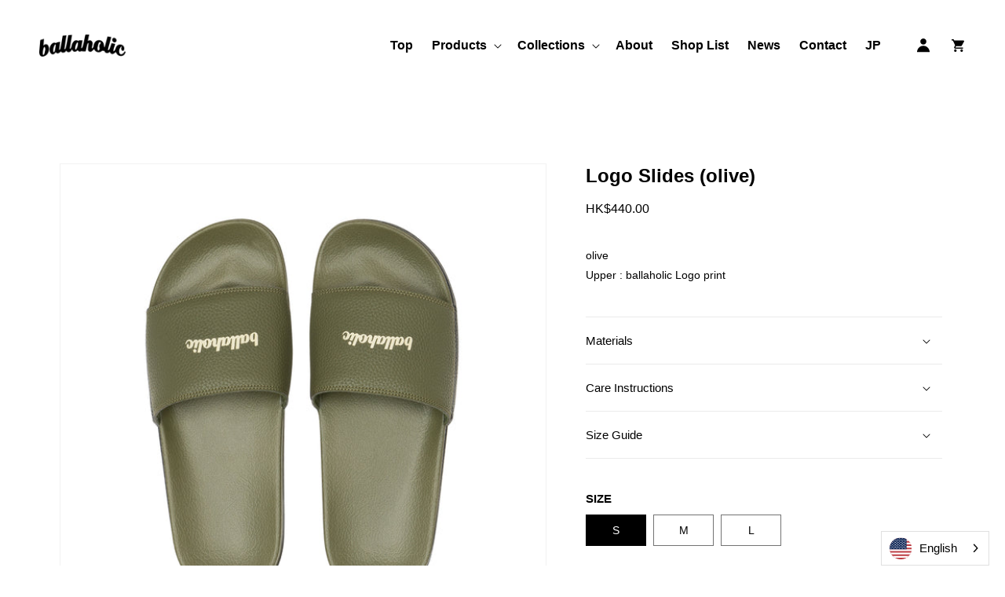

--- FILE ---
content_type: text/html; charset=utf-8
request_url: https://blhlc.com/products/3818
body_size: 34440
content:
<!doctype html>
<html class="no-js" lang="en">
  <head>
    <script type="application/vnd.locksmith+json" data-locksmith>{"version":"v254","locked":false,"initialized":true,"scope":"product","access_granted":true,"access_denied":false,"requires_customer":false,"manual_lock":false,"remote_lock":false,"has_timeout":false,"remote_rendered":null,"hide_resource":false,"hide_links_to_resource":false,"transparent":true,"locks":{"all":[],"opened":[]},"keys":[],"keys_signature":"c77af47458ad5bf0fc99ff086915d60618a0e5754a5170c2e65ab81b9601e601","state":{"template":"product","theme":136178794745,"product":"3818","collection":null,"page":null,"blog":null,"article":null,"app":null},"now":1768967802,"path":"\/products\/3818","locale_root_url":"\/","canonical_url":"https:\/\/blhlc.com\/products\/3818","customer_id":null,"customer_id_signature":"c77af47458ad5bf0fc99ff086915d60618a0e5754a5170c2e65ab81b9601e601","cart":null}</script><script data-locksmith>!function(){undefined;!function(){var s=window.Locksmith={},e=document.querySelector('script[type="application/vnd.locksmith+json"]'),n=e&&e.innerHTML;if(s.state={},s.util={},s.loading=!1,n)try{s.state=JSON.parse(n)}catch(d){}if(document.addEventListener&&document.querySelector){var o,a,i,t=[76,79,67,75,83,77,73,84,72,49,49],c=function(){a=t.slice(0)},l="style",r=function(e){e&&27!==e.keyCode&&"click"!==e.type||(document.removeEventListener("keydown",r),document.removeEventListener("click",r),o&&document.body.removeChild(o),o=null)};c(),document.addEventListener("keyup",function(e){if(e.keyCode===a[0]){if(clearTimeout(i),a.shift(),0<a.length)return void(i=setTimeout(c,1e3));c(),r(),(o=document.createElement("div"))[l].width="50%",o[l].maxWidth="1000px",o[l].height="85%",o[l].border="1px rgba(0, 0, 0, 0.2) solid",o[l].background="rgba(255, 255, 255, 0.99)",o[l].borderRadius="4px",o[l].position="fixed",o[l].top="50%",o[l].left="50%",o[l].transform="translateY(-50%) translateX(-50%)",o[l].boxShadow="0 2px 5px rgba(0, 0, 0, 0.3), 0 0 100vh 100vw rgba(0, 0, 0, 0.5)",o[l].zIndex="2147483645";var t=document.createElement("textarea");t.value=JSON.stringify(JSON.parse(n),null,2),t[l].border="none",t[l].display="block",t[l].boxSizing="border-box",t[l].width="100%",t[l].height="100%",t[l].background="transparent",t[l].padding="22px",t[l].fontFamily="monospace",t[l].fontSize="14px",t[l].color="#333",t[l].resize="none",t[l].outline="none",t.readOnly=!0,o.appendChild(t),document.body.appendChild(o),t.addEventListener("click",function(e){e.stopImmediatePropagation()}),t.select(),document.addEventListener("keydown",r),document.addEventListener("click",r)}})}s.isEmbedded=-1!==window.location.search.indexOf("_ab=0&_fd=0&_sc=1"),s.path=s.state.path||window.location.pathname,s.basePath=s.state.locale_root_url.concat("/apps/locksmith").replace(/^\/\//,"/"),s.reloading=!1,s.util.console=window.console||{log:function(){},error:function(){}},s.util.makeUrl=function(e,t){var n,o=s.basePath+e,a=[],i=s.cache();for(n in i)a.push(n+"="+encodeURIComponent(i[n]));for(n in t)a.push(n+"="+encodeURIComponent(t[n]));return s.state.customer_id&&(a.push("customer_id="+encodeURIComponent(s.state.customer_id)),a.push("customer_id_signature="+encodeURIComponent(s.state.customer_id_signature))),o+=(-1===o.indexOf("?")?"?":"&")+a.join("&")},s._initializeCallbacks=[],s.on=function(e,t){if("initialize"!==e)throw'Locksmith.on() currently only supports the "initialize" event';s._initializeCallbacks.push(t)},s.initializeSession=function(e){if(!s.isEmbedded){var t=!1,n=!0,o=!0;(e=e||{}).silent&&(o=n=!(t=!0)),s.ping({silent:t,spinner:n,reload:o,callback:function(){s._initializeCallbacks.forEach(function(e){e()})}})}},s.cache=function(e){var t={};try{var n=function a(e){return(document.cookie.match("(^|; )"+e+"=([^;]*)")||0)[2]};t=JSON.parse(decodeURIComponent(n("locksmith-params")||"{}"))}catch(d){}if(e){for(var o in e)t[o]=e[o];document.cookie="locksmith-params=; expires=Thu, 01 Jan 1970 00:00:00 GMT; path=/",document.cookie="locksmith-params="+encodeURIComponent(JSON.stringify(t))+"; path=/"}return t},s.cache.cart=s.state.cart,s.cache.cartLastSaved=null,s.params=s.cache(),s.util.reload=function(){s.reloading=!0;try{window.location.href=window.location.href.replace(/#.*/,"")}catch(d){s.util.console.error("Preferred reload method failed",d),window.location.reload()}},s.cache.saveCart=function(e){if(!s.cache.cart||s.cache.cart===s.cache.cartLastSaved)return e?e():null;var t=s.cache.cartLastSaved;s.cache.cartLastSaved=s.cache.cart,fetch("/cart/update.js",{method:"POST",headers:{"Content-Type":"application/json",Accept:"application/json"},body:JSON.stringify({attributes:{locksmith:s.cache.cart}})}).then(function(e){if(!e.ok)throw new Error("Cart update failed: "+e.status);return e.json()}).then(function(){e&&e()})["catch"](function(e){if(s.cache.cartLastSaved=t,!s.reloading)throw e})},s.util.spinnerHTML='<style>body{background:#FFF}@keyframes spin{from{transform:rotate(0deg)}to{transform:rotate(360deg)}}#loading{display:flex;width:100%;height:50vh;color:#777;align-items:center;justify-content:center}#loading .spinner{display:block;animation:spin 600ms linear infinite;position:relative;width:50px;height:50px}#loading .spinner-ring{stroke:currentColor;stroke-dasharray:100%;stroke-width:2px;stroke-linecap:round;fill:none}</style><div id="loading"><div class="spinner"><svg width="100%" height="100%"><svg preserveAspectRatio="xMinYMin"><circle class="spinner-ring" cx="50%" cy="50%" r="45%"></circle></svg></svg></div></div>',s.util.clobberBody=function(e){document.body.innerHTML=e},s.util.clobberDocument=function(e){e.responseText&&(e=e.responseText),document.documentElement&&document.removeChild(document.documentElement);var t=document.open("text/html","replace");t.writeln(e),t.close(),setTimeout(function(){var e=t.querySelector("[autofocus]");e&&e.focus()},100)},s.util.serializeForm=function(e){if(e&&"FORM"===e.nodeName){var t,n,o={};for(t=e.elements.length-1;0<=t;t-=1)if(""!==e.elements[t].name)switch(e.elements[t].nodeName){case"INPUT":switch(e.elements[t].type){default:case"text":case"hidden":case"password":case"button":case"reset":case"submit":o[e.elements[t].name]=e.elements[t].value;break;case"checkbox":case"radio":e.elements[t].checked&&(o[e.elements[t].name]=e.elements[t].value);break;case"file":}break;case"TEXTAREA":o[e.elements[t].name]=e.elements[t].value;break;case"SELECT":switch(e.elements[t].type){case"select-one":o[e.elements[t].name]=e.elements[t].value;break;case"select-multiple":for(n=e.elements[t].options.length-1;0<=n;n-=1)e.elements[t].options[n].selected&&(o[e.elements[t].name]=e.elements[t].options[n].value)}break;case"BUTTON":switch(e.elements[t].type){case"reset":case"submit":case"button":o[e.elements[t].name]=e.elements[t].value}}return o}},s.util.on=function(e,i,s,t){t=t||document;var c="locksmith-"+e+i,n=function(e){var t=e.target,n=e.target.parentElement,o=t&&t.className&&(t.className.baseVal||t.className)||"",a=n&&n.className&&(n.className.baseVal||n.className)||"";("string"==typeof o&&-1!==o.split(/\s+/).indexOf(i)||"string"==typeof a&&-1!==a.split(/\s+/).indexOf(i))&&!e[c]&&(e[c]=!0,s(e))};t.attachEvent?t.attachEvent(e,n):t.addEventListener(e,n,!1)},s.util.enableActions=function(e){s.util.on("click","locksmith-action",function(e){e.preventDefault();var t=e.target;t.dataset.confirmWith&&!confirm(t.dataset.confirmWith)||(t.disabled=!0,t.innerText=t.dataset.disableWith,s.post("/action",t.dataset.locksmithParams,{spinner:!1,type:"text",success:function(e){(e=JSON.parse(e.responseText)).message&&alert(e.message),s.util.reload()}}))},e)},s.util.inject=function(e,t){var n=["data","locksmith","append"];if(-1!==t.indexOf(n.join("-"))){var o=document.createElement("div");o.innerHTML=t,e.appendChild(o)}else e.innerHTML=t;var a,i,s=e.querySelectorAll("script");for(i=0;i<s.length;++i){a=s[i];var c=document.createElement("script");if(a.type&&(c.type=a.type),a.src)c.src=a.src;else{var l=document.createTextNode(a.innerHTML);c.appendChild(l)}e.appendChild(c)}var r=e.querySelector("[autofocus]");r&&r.focus()},s.post=function(e,t,n){!1!==(n=n||{}).spinner&&s.util.clobberBody(s.util.spinnerHTML);var o={};n.container===document?(o.layout=1,n.success=function(e){s.util.clobberDocument(e)}):n.container&&(o.layout=0,n.success=function(e){var t=document.getElementById(n.container);s.util.inject(t,e),t.id===t.firstChild.id&&t.parentElement.replaceChild(t.firstChild,t)}),n.form_type&&(t.form_type=n.form_type),n.include_layout_classes!==undefined&&(t.include_layout_classes=n.include_layout_classes),n.lock_id!==undefined&&(t.lock_id=n.lock_id),s.loading=!0;var a=s.util.makeUrl(e,o),i="json"===n.type||"text"===n.type;fetch(a,{method:"POST",headers:{"Content-Type":"application/json",Accept:i?"application/json":"text/html"},body:JSON.stringify(t)}).then(function(e){if(!e.ok)throw new Error("Request failed: "+e.status);return e.text()}).then(function(e){var t=n.success||s.util.clobberDocument;t(i?{responseText:e}:e)})["catch"](function(e){if(!s.reloading)if("dashboard.weglot.com"!==window.location.host){if(!n.silent)throw alert("Something went wrong! Please refresh and try again."),e;console.error(e)}else console.error(e)})["finally"](function(){s.loading=!1})},s.postResource=function(e,t){e.path=s.path,e.search=window.location.search,e.state=s.state,e.passcode&&(e.passcode=e.passcode.trim()),e.email&&(e.email=e.email.trim()),e.state.cart=s.cache.cart,e.locksmith_json=s.jsonTag,e.locksmith_json_signature=s.jsonTagSignature,s.post("/resource",e,t)},s.ping=function(e){if(!s.isEmbedded){e=e||{};var t=function(){e.reload?s.util.reload():"function"==typeof e.callback&&e.callback()};s.post("/ping",{path:s.path,search:window.location.search,state:s.state},{spinner:!!e.spinner,silent:"undefined"==typeof e.silent||e.silent,type:"text",success:function(e){e&&e.responseText?((e=JSON.parse(e.responseText)).messages&&0<e.messages.length&&s.showMessages(e.messages),e.cart&&s.cache.cart!==e.cart?(s.cache.cart=e.cart,s.cache.saveCart(function(){t(),e.cart&&e.cart.match(/^.+:/)&&s.util.reload()})):t()):console.error("[Locksmith] Invalid result in ping callback:",e)}})}},s.timeoutMonitor=function(){var e=s.cache.cart;s.ping({callback:function(){e!==s.cache.cart||setTimeout(function(){s.timeoutMonitor()},6e4)}})},s.showMessages=function(e){var t=document.createElement("div");t.style.position="fixed",t.style.left=0,t.style.right=0,t.style.bottom="-50px",t.style.opacity=0,t.style.background="#191919",t.style.color="#ddd",t.style.transition="bottom 0.2s, opacity 0.2s",t.style.zIndex=999999,t.innerHTML="        <style>          .locksmith-ab .locksmith-b { display: none; }          .locksmith-ab.toggled .locksmith-b { display: flex; }          .locksmith-ab.toggled .locksmith-a { display: none; }          .locksmith-flex { display: flex; flex-wrap: wrap; justify-content: space-between; align-items: center; padding: 10px 20px; }          .locksmith-message + .locksmith-message { border-top: 1px #555 solid; }          .locksmith-message a { color: inherit; font-weight: bold; }          .locksmith-message a:hover { color: inherit; opacity: 0.8; }          a.locksmith-ab-toggle { font-weight: inherit; text-decoration: underline; }          .locksmith-text { flex-grow: 1; }          .locksmith-cta { flex-grow: 0; text-align: right; }          .locksmith-cta button { transform: scale(0.8); transform-origin: left; }          .locksmith-cta > * { display: block; }          .locksmith-cta > * + * { margin-top: 10px; }          .locksmith-message a.locksmith-close { flex-grow: 0; text-decoration: none; margin-left: 15px; font-size: 30px; font-family: monospace; display: block; padding: 2px 10px; }                    @media screen and (max-width: 600px) {            .locksmith-wide-only { display: none !important; }            .locksmith-flex { padding: 0 15px; }            .locksmith-flex > * { margin-top: 5px; margin-bottom: 5px; }            .locksmith-cta { text-align: left; }          }                    @media screen and (min-width: 601px) {            .locksmith-narrow-only { display: none !important; }          }        </style>      "+e.map(function(e){return'<div class="locksmith-message">'+e+"</div>"}).join(""),document.body.appendChild(t),document.body.style.position="relative",document.body.parentElement.style.paddingBottom=t.offsetHeight+"px",setTimeout(function(){t.style.bottom=0,t.style.opacity=1},50),s.util.on("click","locksmith-ab-toggle",function(e){e.preventDefault();for(var t=e.target.parentElement;-1===t.className.split(" ").indexOf("locksmith-ab");)t=t.parentElement;-1!==t.className.split(" ").indexOf("toggled")?t.className=t.className.replace("toggled",""):t.className=t.className+" toggled"}),s.util.enableActions(t)}}()}();</script>
      <script data-locksmith>Locksmith.cache.cart=null</script>

  <script data-locksmith>Locksmith.jsonTag="{\"version\":\"v254\",\"locked\":false,\"initialized\":true,\"scope\":\"product\",\"access_granted\":true,\"access_denied\":false,\"requires_customer\":false,\"manual_lock\":false,\"remote_lock\":false,\"has_timeout\":false,\"remote_rendered\":null,\"hide_resource\":false,\"hide_links_to_resource\":false,\"transparent\":true,\"locks\":{\"all\":[],\"opened\":[]},\"keys\":[],\"keys_signature\":\"c77af47458ad5bf0fc99ff086915d60618a0e5754a5170c2e65ab81b9601e601\",\"state\":{\"template\":\"product\",\"theme\":136178794745,\"product\":\"3818\",\"collection\":null,\"page\":null,\"blog\":null,\"article\":null,\"app\":null},\"now\":1768967802,\"path\":\"\\\/products\\\/3818\",\"locale_root_url\":\"\\\/\",\"canonical_url\":\"https:\\\/\\\/blhlc.com\\\/products\\\/3818\",\"customer_id\":null,\"customer_id_signature\":\"c77af47458ad5bf0fc99ff086915d60618a0e5754a5170c2e65ab81b9601e601\",\"cart\":null}";Locksmith.jsonTagSignature="b1f3d72e3cfbfd41b3cbc5316bf3e9afcd225079a13c6d171016e74e99bd9dd9"</script>
    <meta charset="utf-8">
    <meta http-equiv="X-UA-Compatible" content="IE=edge">
    <meta name="viewport" content="width=device-width,initial-scale=1">
    <meta name="theme-color" content="">
    <link rel="canonical" href="https://blhlc.com/products/3818">
    <link rel="preconnect" href="https://cdn.shopify.com" crossorigin><link rel="icon" type="image/png" href="//blhlc.com/cdn/shop/files/favicon_ballaholic.jpg?crop=center&height=32&v=1667088946&width=32"><title>
      Logo Slides (olive)
 &ndash; ballaholic</title>

    
<meta name="description" content="olive Upper : ballaholic Logo print">


    

<meta property="og:site_name" content="ballaholic">
<meta property="og:url" content="https://blhlc.com/products/3818"><meta property="og:title" content="Logo Slides (olive)">
<meta property="og:type" content="product">
<meta property="og:description" content="olive Upper : ballaholic Logo print">
<meta property="og:image" content="http://blhlc.com/cdn/shop/files/3_8f055665-917e-4d6a-b17b-621a72cd9c39.jpg?v=1686802177">
<meta property="og:image:secure_url" content="https://blhlc.com/cdn/shop/files/3_8f055665-917e-4d6a-b17b-621a72cd9c39.jpg?v=1686802177">
<meta property="og:image:width" content="2000">
  <meta property="og:image:height" content="2000"><meta property="og:price:amount" content="440.00">
<meta property="og:price:currency" content="HKD">
<meta name="twitter:card" content="summary_large_image"><meta name="twitter:title" content="Logo Slides (olive)">
<meta name="twitter:description" content="olive Upper : ballaholic Logo print">


    <script src="//blhlc.com/cdn/shop/t/1/assets/global.js?v=24850326154503943211663058485" defer="defer"></script>
    <script>window.performance && window.performance.mark && window.performance.mark('shopify.content_for_header.start');</script><meta id="shopify-digital-wallet" name="shopify-digital-wallet" content="/66911404281/digital_wallets/dialog">
<link rel="alternate" type="application/json+oembed" href="https://blhlc.com/products/3818.oembed">
<script async="async" src="/checkouts/internal/preloads.js?locale=en-HK"></script>
<script id="shopify-features" type="application/json">{"accessToken":"195df7916693b8bf3adced96ebb74a53","betas":["rich-media-storefront-analytics"],"domain":"blhlc.com","predictiveSearch":true,"shopId":66911404281,"locale":"en"}</script>
<script>var Shopify = Shopify || {};
Shopify.shop = "ballaholic-online-shop.myshopify.com";
Shopify.locale = "en";
Shopify.currency = {"active":"HKD","rate":"1.0"};
Shopify.country = "HK";
Shopify.theme = {"name":"ballaholic_ec","id":136178794745,"schema_name":"Dawn","schema_version":"6.0.2","theme_store_id":887,"role":"main"};
Shopify.theme.handle = "null";
Shopify.theme.style = {"id":null,"handle":null};
Shopify.cdnHost = "blhlc.com/cdn";
Shopify.routes = Shopify.routes || {};
Shopify.routes.root = "/";</script>
<script type="module">!function(o){(o.Shopify=o.Shopify||{}).modules=!0}(window);</script>
<script>!function(o){function n(){var o=[];function n(){o.push(Array.prototype.slice.apply(arguments))}return n.q=o,n}var t=o.Shopify=o.Shopify||{};t.loadFeatures=n(),t.autoloadFeatures=n()}(window);</script>
<script id="shop-js-analytics" type="application/json">{"pageType":"product"}</script>
<script defer="defer" async type="module" src="//blhlc.com/cdn/shopifycloud/shop-js/modules/v2/client.init-shop-cart-sync_BdyHc3Nr.en.esm.js"></script>
<script defer="defer" async type="module" src="//blhlc.com/cdn/shopifycloud/shop-js/modules/v2/chunk.common_Daul8nwZ.esm.js"></script>
<script type="module">
  await import("//blhlc.com/cdn/shopifycloud/shop-js/modules/v2/client.init-shop-cart-sync_BdyHc3Nr.en.esm.js");
await import("//blhlc.com/cdn/shopifycloud/shop-js/modules/v2/chunk.common_Daul8nwZ.esm.js");

  window.Shopify.SignInWithShop?.initShopCartSync?.({"fedCMEnabled":true,"windoidEnabled":true});

</script>
<script>(function() {
  var isLoaded = false;
  function asyncLoad() {
    if (isLoaded) return;
    isLoaded = true;
    var urls = ["https:\/\/wiser.expertvillagemedia.com\/assets\/js\/wiser_script.js?shop=ballaholic-online-shop.myshopify.com","https:\/\/cdn.weglot.com\/weglot_script_tag.js?shop=ballaholic-online-shop.myshopify.com","\/\/cdn.shopify.com\/proxy\/daf40e4da7fef98ea25aff618fb0fda502191b2655458c53036bb1b66747ffce\/api.kimonix.com\/kimonix_analytics.js?shop=ballaholic-online-shop.myshopify.com\u0026sp-cache-control=cHVibGljLCBtYXgtYWdlPTkwMA","\/\/cdn.shopify.com\/proxy\/564a60eb382905fef971bcfb60c6da645d4ed8b9da8831ffc3a578a5241b8fc8\/api.kimonix.com\/kimonix_void_script.js?shop=ballaholic-online-shop.myshopify.com\u0026sp-cache-control=cHVibGljLCBtYXgtYWdlPTkwMA"];
    for (var i = 0; i < urls.length; i++) {
      var s = document.createElement('script');
      s.type = 'text/javascript';
      s.async = true;
      s.src = urls[i];
      var x = document.getElementsByTagName('script')[0];
      x.parentNode.insertBefore(s, x);
    }
  };
  if(window.attachEvent) {
    window.attachEvent('onload', asyncLoad);
  } else {
    window.addEventListener('load', asyncLoad, false);
  }
})();</script>
<script id="__st">var __st={"a":66911404281,"offset":28800,"reqid":"8fc79873-23f9-42c4-aeaf-93ebd32e9f05-1768967802","pageurl":"blhlc.com\/products\/3818","u":"e4745f603d8f","p":"product","rtyp":"product","rid":7935659835641};</script>
<script>window.ShopifyPaypalV4VisibilityTracking = true;</script>
<script id="captcha-bootstrap">!function(){'use strict';const t='contact',e='account',n='new_comment',o=[[t,t],['blogs',n],['comments',n],[t,'customer']],c=[[e,'customer_login'],[e,'guest_login'],[e,'recover_customer_password'],[e,'create_customer']],r=t=>t.map((([t,e])=>`form[action*='/${t}']:not([data-nocaptcha='true']) input[name='form_type'][value='${e}']`)).join(','),a=t=>()=>t?[...document.querySelectorAll(t)].map((t=>t.form)):[];function s(){const t=[...o],e=r(t);return a(e)}const i='password',u='form_key',d=['recaptcha-v3-token','g-recaptcha-response','h-captcha-response',i],f=()=>{try{return window.sessionStorage}catch{return}},m='__shopify_v',_=t=>t.elements[u];function p(t,e,n=!1){try{const o=window.sessionStorage,c=JSON.parse(o.getItem(e)),{data:r}=function(t){const{data:e,action:n}=t;return t[m]||n?{data:e,action:n}:{data:t,action:n}}(c);for(const[e,n]of Object.entries(r))t.elements[e]&&(t.elements[e].value=n);n&&o.removeItem(e)}catch(o){console.error('form repopulation failed',{error:o})}}const l='form_type',E='cptcha';function T(t){t.dataset[E]=!0}const w=window,h=w.document,L='Shopify',v='ce_forms',y='captcha';let A=!1;((t,e)=>{const n=(g='f06e6c50-85a8-45c8-87d0-21a2b65856fe',I='https://cdn.shopify.com/shopifycloud/storefront-forms-hcaptcha/ce_storefront_forms_captcha_hcaptcha.v1.5.2.iife.js',D={infoText:'Protected by hCaptcha',privacyText:'Privacy',termsText:'Terms'},(t,e,n)=>{const o=w[L][v],c=o.bindForm;if(c)return c(t,g,e,D).then(n);var r;o.q.push([[t,g,e,D],n]),r=I,A||(h.body.append(Object.assign(h.createElement('script'),{id:'captcha-provider',async:!0,src:r})),A=!0)});var g,I,D;w[L]=w[L]||{},w[L][v]=w[L][v]||{},w[L][v].q=[],w[L][y]=w[L][y]||{},w[L][y].protect=function(t,e){n(t,void 0,e),T(t)},Object.freeze(w[L][y]),function(t,e,n,w,h,L){const[v,y,A,g]=function(t,e,n){const i=e?o:[],u=t?c:[],d=[...i,...u],f=r(d),m=r(i),_=r(d.filter((([t,e])=>n.includes(e))));return[a(f),a(m),a(_),s()]}(w,h,L),I=t=>{const e=t.target;return e instanceof HTMLFormElement?e:e&&e.form},D=t=>v().includes(t);t.addEventListener('submit',(t=>{const e=I(t);if(!e)return;const n=D(e)&&!e.dataset.hcaptchaBound&&!e.dataset.recaptchaBound,o=_(e),c=g().includes(e)&&(!o||!o.value);(n||c)&&t.preventDefault(),c&&!n&&(function(t){try{if(!f())return;!function(t){const e=f();if(!e)return;const n=_(t);if(!n)return;const o=n.value;o&&e.removeItem(o)}(t);const e=Array.from(Array(32),(()=>Math.random().toString(36)[2])).join('');!function(t,e){_(t)||t.append(Object.assign(document.createElement('input'),{type:'hidden',name:u})),t.elements[u].value=e}(t,e),function(t,e){const n=f();if(!n)return;const o=[...t.querySelectorAll(`input[type='${i}']`)].map((({name:t})=>t)),c=[...d,...o],r={};for(const[a,s]of new FormData(t).entries())c.includes(a)||(r[a]=s);n.setItem(e,JSON.stringify({[m]:1,action:t.action,data:r}))}(t,e)}catch(e){console.error('failed to persist form',e)}}(e),e.submit())}));const S=(t,e)=>{t&&!t.dataset[E]&&(n(t,e.some((e=>e===t))),T(t))};for(const o of['focusin','change'])t.addEventListener(o,(t=>{const e=I(t);D(e)&&S(e,y())}));const B=e.get('form_key'),M=e.get(l),P=B&&M;t.addEventListener('DOMContentLoaded',(()=>{const t=y();if(P)for(const e of t)e.elements[l].value===M&&p(e,B);[...new Set([...A(),...v().filter((t=>'true'===t.dataset.shopifyCaptcha))])].forEach((e=>S(e,t)))}))}(h,new URLSearchParams(w.location.search),n,t,e,['guest_login'])})(!0,!0)}();</script>
<script integrity="sha256-4kQ18oKyAcykRKYeNunJcIwy7WH5gtpwJnB7kiuLZ1E=" data-source-attribution="shopify.loadfeatures" defer="defer" src="//blhlc.com/cdn/shopifycloud/storefront/assets/storefront/load_feature-a0a9edcb.js" crossorigin="anonymous"></script>
<script data-source-attribution="shopify.dynamic_checkout.dynamic.init">var Shopify=Shopify||{};Shopify.PaymentButton=Shopify.PaymentButton||{isStorefrontPortableWallets:!0,init:function(){window.Shopify.PaymentButton.init=function(){};var t=document.createElement("script");t.src="https://blhlc.com/cdn/shopifycloud/portable-wallets/latest/portable-wallets.en.js",t.type="module",document.head.appendChild(t)}};
</script>
<script data-source-attribution="shopify.dynamic_checkout.buyer_consent">
  function portableWalletsHideBuyerConsent(e){var t=document.getElementById("shopify-buyer-consent"),n=document.getElementById("shopify-subscription-policy-button");t&&n&&(t.classList.add("hidden"),t.setAttribute("aria-hidden","true"),n.removeEventListener("click",e))}function portableWalletsShowBuyerConsent(e){var t=document.getElementById("shopify-buyer-consent"),n=document.getElementById("shopify-subscription-policy-button");t&&n&&(t.classList.remove("hidden"),t.removeAttribute("aria-hidden"),n.addEventListener("click",e))}window.Shopify?.PaymentButton&&(window.Shopify.PaymentButton.hideBuyerConsent=portableWalletsHideBuyerConsent,window.Shopify.PaymentButton.showBuyerConsent=portableWalletsShowBuyerConsent);
</script>
<script>
  function portableWalletsCleanup(e){e&&e.src&&console.error("Failed to load portable wallets script "+e.src);var t=document.querySelectorAll("shopify-accelerated-checkout .shopify-payment-button__skeleton, shopify-accelerated-checkout-cart .wallet-cart-button__skeleton"),e=document.getElementById("shopify-buyer-consent");for(let e=0;e<t.length;e++)t[e].remove();e&&e.remove()}function portableWalletsNotLoadedAsModule(e){e instanceof ErrorEvent&&"string"==typeof e.message&&e.message.includes("import.meta")&&"string"==typeof e.filename&&e.filename.includes("portable-wallets")&&(window.removeEventListener("error",portableWalletsNotLoadedAsModule),window.Shopify.PaymentButton.failedToLoad=e,"loading"===document.readyState?document.addEventListener("DOMContentLoaded",window.Shopify.PaymentButton.init):window.Shopify.PaymentButton.init())}window.addEventListener("error",portableWalletsNotLoadedAsModule);
</script>

<script type="module" src="https://blhlc.com/cdn/shopifycloud/portable-wallets/latest/portable-wallets.en.js" onError="portableWalletsCleanup(this)" crossorigin="anonymous"></script>
<script nomodule>
  document.addEventListener("DOMContentLoaded", portableWalletsCleanup);
</script>

<link id="shopify-accelerated-checkout-styles" rel="stylesheet" media="screen" href="https://blhlc.com/cdn/shopifycloud/portable-wallets/latest/accelerated-checkout-backwards-compat.css" crossorigin="anonymous">
<style id="shopify-accelerated-checkout-cart">
        #shopify-buyer-consent {
  margin-top: 1em;
  display: inline-block;
  width: 100%;
}

#shopify-buyer-consent.hidden {
  display: none;
}

#shopify-subscription-policy-button {
  background: none;
  border: none;
  padding: 0;
  text-decoration: underline;
  font-size: inherit;
  cursor: pointer;
}

#shopify-subscription-policy-button::before {
  box-shadow: none;
}

      </style>
<script id="sections-script" data-sections="header,footer" defer="defer" src="//blhlc.com/cdn/shop/t/1/compiled_assets/scripts.js?v=3438"></script>
<script>window.performance && window.performance.mark && window.performance.mark('shopify.content_for_header.end');</script>


    <style data-shopify>
      
      
      
      
      

      :root {
        --font-body-family: Helvetica, Arial, sans-serif;
        --font-body-style: normal;
        --font-body-weight: 400;
        --font-body-weight-bold: 700;

        --font-heading-family: Helvetica, Arial, sans-serif;
        --font-heading-style: normal;
        --font-heading-weight: 700;

        --font-body-scale: 1.0;
        --font-heading-scale: 1.0;

        --color-base-text: 0, 0, 0;
        --color-shadow: 0, 0, 0;
        --color-base-background-1: 255, 255, 255;
        --color-base-background-2: 243, 243, 243;
        --color-base-solid-button-labels: 255, 255, 255;
        --color-base-outline-button-labels: 0, 0, 0;
        --color-base-accent-1: 0, 0, 0;
        --color-base-accent-2: 51, 79, 180;
        --payment-terms-background-color: #ffffff;

        --gradient-base-background-1: #ffffff;
        --gradient-base-background-2: #f3f3f3;
        --gradient-base-accent-1: #000000;
        --gradient-base-accent-2: #334fb4;

        --media-padding: px;
        --media-border-opacity: 0.05;
        --media-border-width: 1px;
        --media-radius: 0px;
        --media-shadow-opacity: 0.0;
        --media-shadow-horizontal-offset: 0px;
        --media-shadow-vertical-offset: 4px;
        --media-shadow-blur-radius: 5px;
        --media-shadow-visible: 0;

        --page-width: 122rem;
        /*--page-width: 110rem;*/
        --page-width-margin: 0rem;

        --card-image-padding: 0.0rem;
        --card-corner-radius: 0.0rem;
        --card-text-alignment: left;
        --card-border-width: 0.0rem;
        --card-border-opacity: 0.1;
        --card-shadow-opacity: 0.0;
        --card-shadow-visible: 0;
        --card-shadow-horizontal-offset: 0.0rem;
        --card-shadow-vertical-offset: 0.4rem;
        --card-shadow-blur-radius: 0.5rem;

        --badge-corner-radius: 4.0rem;

        --popup-border-width: 1px;
        --popup-border-opacity: 0.1;
        --popup-corner-radius: 0px;
        --popup-shadow-opacity: 0.0;
        --popup-shadow-horizontal-offset: 0px;
        --popup-shadow-vertical-offset: 4px;
        --popup-shadow-blur-radius: 5px;

        --drawer-border-width: 1px;
        --drawer-border-opacity: 0.1;
        --drawer-shadow-opacity: 0.0;
        --drawer-shadow-horizontal-offset: 0px;
        --drawer-shadow-vertical-offset: 4px;
        --drawer-shadow-blur-radius: 5px;

        --spacing-sections-desktop: 0px;
        --spacing-sections-mobile: 0px;

        --grid-desktop-vertical-spacing: 8px;
        --grid-desktop-horizontal-spacing: 8px;
        --grid-mobile-vertical-spacing: 4px;
        --grid-mobile-horizontal-spacing: 4px;

        --text-boxes-border-opacity: 0.1;
        --text-boxes-border-width: 0px;
        --text-boxes-radius: 0px;
        --text-boxes-shadow-opacity: 0.0;
        --text-boxes-shadow-visible: 0;
        --text-boxes-shadow-horizontal-offset: 0px;
        --text-boxes-shadow-vertical-offset: 4px;
        --text-boxes-shadow-blur-radius: 5px;

        --buttons-radius: 0px;
        --buttons-radius-outset: 0px;
        --buttons-border-width: 1px;
        --buttons-border-opacity: 1.0;
        --buttons-shadow-opacity: 0.0;
        --buttons-shadow-visible: 0;
        --buttons-shadow-horizontal-offset: 0px;
        --buttons-shadow-vertical-offset: 4px;
        --buttons-shadow-blur-radius: 5px;
        --buttons-border-offset: 0px;

        --inputs-radius: 0px;
        --inputs-border-width: 1px;
        --inputs-border-opacity: 0.55;
        --inputs-shadow-opacity: 0.0;
        --inputs-shadow-horizontal-offset: 0px;
        --inputs-margin-offset: 0px;
        --inputs-shadow-vertical-offset: 4px;
        --inputs-shadow-blur-radius: 5px;
        --inputs-radius-outset: 0px;

        --variant-pills-radius: 40px;
        --variant-pills-border-width: 1px;
        --variant-pills-border-opacity: 0.55;
        --variant-pills-shadow-opacity: 0.0;
        --variant-pills-shadow-horizontal-offset: 0px;
        --variant-pills-shadow-vertical-offset: 4px;
        --variant-pills-shadow-blur-radius: 5px;
      }

      *,
      *::before,
      *::after {
        box-sizing: inherit;
      }

      html {
        box-sizing: border-box;
        font-size: calc(var(--font-body-scale) * 62.5%);
        height: 100%;
      }

      body {
        display: grid;
        grid-template-rows: auto auto 1fr auto;
        grid-template-columns: 100%;
        min-height: 100%;
        margin: 0;
        font-size: 1.5rem;
        letter-spacing: 0.06rem;
        line-height: calc(1 + 0.8 / var(--font-body-scale));
        font-family: var(--font-body-family);
        font-style: var(--font-body-style);
        font-weight: var(--font-body-weight);
      }

      @media screen and (min-width: 750px) {
        body {
          font-size: 1.6rem;
        }
      }
    </style>

    <link href="//blhlc.com/cdn/shop/t/1/assets/base.css?v=16302067088163926351667985493" rel="stylesheet" type="text/css" media="all" />
<link rel="stylesheet" href="//blhlc.com/cdn/shop/t/1/assets/component-predictive-search.css?v=165644661289088488651663058480" media="print" onload="this.media='all'"><script>document.documentElement.className = document.documentElement.className.replace('no-js', 'js');
    if (Shopify.designMode) {
      document.documentElement.classList.add('shopify-design-mode');
    }
    </script>
    <script type="text/javascript" src="https://cdn.weglot.com/weglot.min.js"></script>
    <script>
      Weglot.initialize({
          api_key: 'wg_58069d7b752465d1eaa3cf6d14f93da41'
      });
    </script>
  <!-- BEGIN app block: shopify://apps/weglot-translate-your-store/blocks/weglot/3097482a-fafe-42ff-bc33-ea19e35c4a20 -->





  
    

    
    
    
  
    

    
    
    
  


<!--Start Weglot Script-->
<script src="https://cdn.weglot.com/weglot.min.js?api_key=wg_58069d7b752465d1eaa3cf6d14f93da41" async></script>
<!--End Weglot Script-->

<!-- END app block --><!-- BEGIN app block: shopify://apps/wiser-ai-upsell-cross-sell/blocks/wiser-block/3f966edc-9a4a-465c-a4df-436d2a39160d --><!-- BEGIN app snippet: wiserMnyFrmt --><script>
  var ShopifyWsObj = {};
  
    ShopifyWsObj.wsMnyFrmt = '${{amount}}';
  

  
  
  ShopifyWsObj.wsGetMnyFrmt = function (wsCents, wsfrmt) {
    if (typeof wsCents == 'string') {
      wsCents = wsCents.replace('.', '');
    }
    var wsValue = '';
    var wsPlcHldrRgx = /\{\{\s*(\w+)\s*\}\}/;
    var wsFrmtString = wsfrmt || this.wsMnyFrmt;
    function defaultOption(wsOpt, wsDef) {
      return typeof wsOpt == 'undefined' ? wsDef : wsOpt;
    }
    function formatWithDelimiters(wsNumber, wsPrecision, wsThousands, wsDecimal) {
      wsPrecision = defaultOption(wsPrecision, 2);
      wsThousands = defaultOption(wsThousands, ',');
      wsDecimal = defaultOption(wsDecimal, '.');
      if (isNaN(wsNumber) || wsNumber == null) {
        return 0;
      }
      wsNumber = (wsNumber / 100.0).toFixed(wsPrecision);
      var wsParts = wsNumber.split('.'),
        wsDollars = wsParts[0].replace(/(\d)(?=(\d\d\d)+(?!\d))/g, '$1' + wsThousands),
        wsCents = wsParts[1] ? wsDecimal + wsParts[1] : '';
      return wsDollars + wsCents;
    }
    switch (wsFrmtString.match(wsPlcHldrRgx)[1]) {
      case 'amount':
        wsValue = formatWithDelimiters(wsCents, 2);
        break;
      case 'amount_no_decimals':
        wsValue = formatWithDelimiters(wsCents, 0);
        break;
      case 'amount_with_comma_separator':
        wsValue = formatWithDelimiters(wsCents, 2, '.', ',');
        break;
      case 'amount_no_decimals_with_comma_separator':
        wsValue = formatWithDelimiters(wsCents, 0, '.', ',');
        break;
    }
    return wsFrmtString.replace(wsPlcHldrRgx, wsValue);
  };
</script>
<!-- END app snippet -->
<!-- BEGIN app snippet: wiser -->
<script>
  window.__wsCollectionStatus = 'Draft';
  window.__ws_collectionId = '';
</script>

 
  



  <script>
    var wiser_view_products = "9";
    var current_productid = '7935659835641';
    var  ws_shop_id = "66911404281";
   // var wsShopCountryIsoCode = (ws_shop_id == 4536991778) ? "" : "HK";
    var wsShopLocale = "en";
    var wsRelBrseCache = 'wi_related_browse';
    var wsRcntCache = 'wi_recent_products';
    var wsCustBrseCache = 'wis_customer_browsed';
    var wsFileNm = 'wiser_recom';
    
    function wsIncludeWiserRecom(wsScriptUrl, $wsChkJquery) {
      let $wsScriptTag = document.createElement('script');
      $wsScriptTag.src = wsScriptUrl;
      if ($wsChkJquery == 1) { $wsScriptTag.setAttribute('defer', true); }
      if ($wsChkJquery != 1) {
        $wsScriptTag.setAttribute('async', true);
        $wsScriptTag.setAttribute('evm-ws-shop-id', '66911404281');
        $wsScriptTag.setAttribute('ws-recom-embed', 'true');
        $wsScriptTag.setAttribute('ws-data-evmpopup', '');
        $wsScriptTag.setAttribute('data-maincollection-id', '');
        $wsScriptTag.setAttribute('data-productid', '7935659835641');
        $wsScriptTag.setAttribute('data-page', 'product');
        $wsScriptTag.setAttribute('ws-blog-tags', '');
        $wsScriptTag.setAttribute('ws-data-evmemail', '');
        $wsScriptTag.setAttribute('data-phandle', "3818");
        $wsScriptTag.setAttribute('data-shop-id', 'ballaholic-online-shop.myshopify.com');
        $wsScriptTag.type = 'text/javascript';
      }
      document.getElementsByTagName('head').item(0).appendChild($wsScriptTag);
    }
    var $wsChkWsRecomScript = document.querySelector('script[evm-ws-shop-id]');
    // Select all script tags and check for the desired script
    const isWiserRecomFound = Array.from(document.scripts).some(script => {
      const wsScriptSrc = script.src; // Directly access the 'src' property
      return wsScriptSrc && wsScriptSrc.includes('wiser_recom.js');
    });
    if (!isWiserRecomFound) {
    // if ($wsChkWsRecomScript == null) {
       wsIncludeWiserRecom("https://cdn.shopify.com/extensions/019bdabc-386c-7fe7-8899-b4ec6856b418/wiser-ai-upsell-cross-sell-1645/assets/ws_jquery_js_2.2.4.js?version=0121115643", 1);
      
      wsIncludeWiserRecom(`https://wiser.expertvillagemedia.com/assets/js/${wsFileNm}.js?version=0121115643`, 0);
      var evmcustomerId = '' ? '' : '';
      window.evmWSSettings = {
        collections: [`403747340537,407892820217,407722033401`],
        collectionhandles:`accessories,all,quick-order`.split(`,`),
        product_id:`7935659835641`,
        product_handle:`3818`,
        product_type: ``,
        product_vendor: `ballaholic Online Shop`,
        ws_dnmc_email_status:``,
        tags: ``.split(`,`),
        pagehandle:``,
        pagetitle:``,
        pageName:`product`,
        pageType:`product`,
        currency: `HKD`,
        domain: `blhlc.com`,
        customerId: ``,
        customerEmail:``,
        moneyFormat: "${{amount}}",
        moneyFormatWithCurrency: "HK${{amount}}",
      }
      
        /* this code work for specific user */
        var wiser_today_date = '2026-01-21';
        
        
        /* create wi_related_browse id localstorage */
        if(localStorage.getItem(wsRelBrseCache) == null) {
          var evmproductIds = [];
          evmproductIds.push(current_productid);
        } else {
          var evmproductIds = JSON.parse(localStorage.getItem(wsRelBrseCache));
          var wsChkAiExistVal = evmproductIds.indexOf(current_productid);
          if (wsChkAiExistVal > -1) { evmproductIds.splice(wsChkAiExistVal, 1); }
          evmproductIds.push(current_productid);
          evmproductIds = evmproductIds.slice(-5);
        }
        /* create recently view product object */
        var evmVariantDetails = [];
        var evmImageDetails = [];
        var wsVariCnt = 0;
        var wsImgCnt = 0;
        var pro_skus = '';
        
          var featured_media = ``;
          var unit_price_measurement = ``;
          var unit_price_measurement = {
          reference_value: ``,
          reference_unit: ``,
          quantity_value: ``,
          quantity_unit: ``
        };
          pro_skus+= `BHCAC-00827-OLV-AS`+',';
          if(wsVariCnt < 50) {
            evmVariantDetails.push({
              id: `43874281685241`,
              title: `S`,
              available: true, 
              price: `440.0`,
              compare_at_price: `0.0`,
              inventory_policy: `deny`,
              option1: `S`,
              option2: ``,
              reference_unit:``,
              unit_price: `0.0`,
              unit_price_measurement: (unit_price_measurement),
              inventory_quantity: `12`,
              image: (featured_media) ? `<!-- Liquid error (wiser line 252): invalid url input -->` : null,
            });
            wsVariCnt++;
          }
        
          var featured_media = ``;
          var unit_price_measurement = ``;
          var unit_price_measurement = {
          reference_value: ``,
          reference_unit: ``,
          quantity_value: ``,
          quantity_unit: ``
        };
          pro_skus+= `BHCAC-00827-OLV-AM`+',';
          if(wsVariCnt < 50) {
            evmVariantDetails.push({
              id: `43874281718009`,
              title: `M`,
              available: true, 
              price: `440.0`,
              compare_at_price: `0.0`,
              inventory_policy: `deny`,
              option1: `M`,
              option2: ``,
              reference_unit:``,
              unit_price: `0.0`,
              unit_price_measurement: (unit_price_measurement),
              inventory_quantity: `16`,
              image: (featured_media) ? `<!-- Liquid error (wiser line 252): invalid url input -->` : null,
            });
            wsVariCnt++;
          }
        
          var featured_media = ``;
          var unit_price_measurement = ``;
          var unit_price_measurement = {
          reference_value: ``,
          reference_unit: ``,
          quantity_value: ``,
          quantity_unit: ``
        };
          pro_skus+= `BHCAC-00827-OLV-AL`+',';
          if(wsVariCnt < 50) {
            evmVariantDetails.push({
              id: `43874281750777`,
              title: `L`,
              available: false, 
              price: `440.0`,
              compare_at_price: `0.0`,
              inventory_policy: `deny`,
              option1: `L`,
              option2: ``,
              reference_unit:``,
              unit_price: `0.0`,
              unit_price_measurement: (unit_price_measurement),
              inventory_quantity: `0`,
              image: (featured_media) ? `<!-- Liquid error (wiser line 252): invalid url input -->` : null,
            });
            wsVariCnt++;
          }
        
        window.evmWSSettings.sku=pro_skus;
        
          (wsImgCnt < 4) ? evmImageDetails.push({ src : `//blhlc.com/cdn/shop/files/3_8f055665-917e-4d6a-b17b-621a72cd9c39.jpg?v=1686802177&width=5760` }) : '';
          wsImgCnt++;
        
        
        var wsRcntProds = {
          id : `7935659835641`,
          title : `Logo Slides (olive)`,
          handle : `3818`,
          tags : ``,
          variants : evmVariantDetails,
          images : evmImageDetails,
          image : `//blhlc.com/cdn/shop/files/3_8f055665-917e-4d6a-b17b-621a72cd9c39.jpg?v=1686802177&width=5760`,
          vendor : `ballaholic Online Shop`,
          product_type : ``,
          published_at : `2023-06-24 12:08:59 +0800`
        };
        function getKeyIfValueExists(wsOldArr, wsCurrValue) {
          return wsOldArr.filter(obj => !Object.values(obj).includes(wsCurrValue));
        }
        if(localStorage.getItem(wsRcntCache) == null) {
          var evmProductDetails = { pdetails: [] };
          evmProductDetails.pdetails.push(wsRcntProds);
        } else {
          var evmProductDetails = {};
          var wsProdDtlsObj = JSON.parse(localStorage.getItem(wsRcntCache));
          var wsProdDtls = getKeyIfValueExists(wsProdDtlsObj.pdetails, current_productid)
          wsProdDtls.push(wsRcntProds);
          wsProdDtls = wsProdDtls.slice(-wiser_view_products);
          evmProductDetails.pdetails = wsProdDtls;
        }
        if(evmproductIds.length > 0) {
          localStorage.setItem(wsRelBrseCache,JSON.stringify(evmproductIds));
          localStorage.setItem(wsRcntCache,JSON.stringify(evmProductDetails));
        }
        if(localStorage.getItem(wsCustBrseCache)==undefined) {
          var evmproductIdsCustBrsd = [];
          evmproductIdsCustBrsd.push(current_productid);
        } else {
          var evmproductIdsCustBrsd = localStorage.getItem(wsCustBrseCache);
          evmproductIdsCustBrsd = JSON.parse(evmproductIdsCustBrsd);
          var wiser_total = evmproductIdsCustBrsd.length;
          if(wiser_total == 20) evmproductIdsCustBrsd.splice(0, 1);
          var evmindex = evmproductIdsCustBrsd.indexOf(current_productid);
          if(evmindex == -1) {
            evmproductIdsCustBrsd.push(current_productid);
          } else {
            evmproductIdsCustBrsd.splice(evmindex, 1);
            evmproductIdsCustBrsd.push(current_productid);
          }
        }
        if(evmproductIdsCustBrsd.length > 0) { localStorage.setItem(wsCustBrseCache,JSON.stringify(evmproductIdsCustBrsd)); }
      
    } else if ($wsChkWsRecomScript != null) {
      $wsChkWsRecomScript.setAttribute('ws-data-evmpopup', '');
      $wsChkWsRecomScript.setAttribute('ws-data-evmemail', '');
    }
    // Load ws_webpixel.js dynamically
    (function() {
      var script = document.createElement('script');
      script.src = "https://cdn.shopify.com/extensions/019bdabc-386c-7fe7-8899-b4ec6856b418/wiser-ai-upsell-cross-sell-1645/assets/ws_webpixel.js";
      script.defer = true;
      document.head.appendChild(script);
    })();
  </script>


<!-- END app snippet -->
<!-- END app block --><!-- BEGIN app block: shopify://apps/minmaxify-order-limits/blocks/app-embed-block/3acfba32-89f3-4377-ae20-cbb9abc48475 --><script type="text/javascript" src="https://shopifyorderlimits.s3.amazonaws.com/limits/ballaholic-online-shop.myshopify.com?v=101a&r=20230603024812"></script>

<!-- END app block --><script src="https://cdn.shopify.com/extensions/d32fb49d-7f37-4bc8-bbd0-c4621550dcda/willdesk-live-chat-helpdesk-6/assets/willdesk.min.js" type="text/javascript" defer="defer"></script>
<script src="https://cdn.shopify.com/extensions/019b6a9c-3786-73a2-b30a-84ddb747dd2b/upsell-koala-discount-799/assets/deals-embed.js" type="text/javascript" defer="defer"></script>
<link href="https://cdn.shopify.com/extensions/019b6a9c-3786-73a2-b30a-84ddb747dd2b/upsell-koala-discount-799/assets/deals-embed.css" rel="stylesheet" type="text/css" media="all">
<script src="https://cdn.shopify.com/extensions/019b8c1c-e769-72c6-b296-14041ea4f4f2/avada-app-80/assets/avada-order-limit.js" type="text/javascript" defer="defer"></script>
<link href="https://monorail-edge.shopifysvc.com" rel="dns-prefetch">
<script>(function(){if ("sendBeacon" in navigator && "performance" in window) {try {var session_token_from_headers = performance.getEntriesByType('navigation')[0].serverTiming.find(x => x.name == '_s').description;} catch {var session_token_from_headers = undefined;}var session_cookie_matches = document.cookie.match(/_shopify_s=([^;]*)/);var session_token_from_cookie = session_cookie_matches && session_cookie_matches.length === 2 ? session_cookie_matches[1] : "";var session_token = session_token_from_headers || session_token_from_cookie || "";function handle_abandonment_event(e) {var entries = performance.getEntries().filter(function(entry) {return /monorail-edge.shopifysvc.com/.test(entry.name);});if (!window.abandonment_tracked && entries.length === 0) {window.abandonment_tracked = true;var currentMs = Date.now();var navigation_start = performance.timing.navigationStart;var payload = {shop_id: 66911404281,url: window.location.href,navigation_start,duration: currentMs - navigation_start,session_token,page_type: "product"};window.navigator.sendBeacon("https://monorail-edge.shopifysvc.com/v1/produce", JSON.stringify({schema_id: "online_store_buyer_site_abandonment/1.1",payload: payload,metadata: {event_created_at_ms: currentMs,event_sent_at_ms: currentMs}}));}}window.addEventListener('pagehide', handle_abandonment_event);}}());</script>
<script id="web-pixels-manager-setup">(function e(e,d,r,n,o){if(void 0===o&&(o={}),!Boolean(null===(a=null===(i=window.Shopify)||void 0===i?void 0:i.analytics)||void 0===a?void 0:a.replayQueue)){var i,a;window.Shopify=window.Shopify||{};var t=window.Shopify;t.analytics=t.analytics||{};var s=t.analytics;s.replayQueue=[],s.publish=function(e,d,r){return s.replayQueue.push([e,d,r]),!0};try{self.performance.mark("wpm:start")}catch(e){}var l=function(){var e={modern:/Edge?\/(1{2}[4-9]|1[2-9]\d|[2-9]\d{2}|\d{4,})\.\d+(\.\d+|)|Firefox\/(1{2}[4-9]|1[2-9]\d|[2-9]\d{2}|\d{4,})\.\d+(\.\d+|)|Chrom(ium|e)\/(9{2}|\d{3,})\.\d+(\.\d+|)|(Maci|X1{2}).+ Version\/(15\.\d+|(1[6-9]|[2-9]\d|\d{3,})\.\d+)([,.]\d+|)( \(\w+\)|)( Mobile\/\w+|) Safari\/|Chrome.+OPR\/(9{2}|\d{3,})\.\d+\.\d+|(CPU[ +]OS|iPhone[ +]OS|CPU[ +]iPhone|CPU IPhone OS|CPU iPad OS)[ +]+(15[._]\d+|(1[6-9]|[2-9]\d|\d{3,})[._]\d+)([._]\d+|)|Android:?[ /-](13[3-9]|1[4-9]\d|[2-9]\d{2}|\d{4,})(\.\d+|)(\.\d+|)|Android.+Firefox\/(13[5-9]|1[4-9]\d|[2-9]\d{2}|\d{4,})\.\d+(\.\d+|)|Android.+Chrom(ium|e)\/(13[3-9]|1[4-9]\d|[2-9]\d{2}|\d{4,})\.\d+(\.\d+|)|SamsungBrowser\/([2-9]\d|\d{3,})\.\d+/,legacy:/Edge?\/(1[6-9]|[2-9]\d|\d{3,})\.\d+(\.\d+|)|Firefox\/(5[4-9]|[6-9]\d|\d{3,})\.\d+(\.\d+|)|Chrom(ium|e)\/(5[1-9]|[6-9]\d|\d{3,})\.\d+(\.\d+|)([\d.]+$|.*Safari\/(?![\d.]+ Edge\/[\d.]+$))|(Maci|X1{2}).+ Version\/(10\.\d+|(1[1-9]|[2-9]\d|\d{3,})\.\d+)([,.]\d+|)( \(\w+\)|)( Mobile\/\w+|) Safari\/|Chrome.+OPR\/(3[89]|[4-9]\d|\d{3,})\.\d+\.\d+|(CPU[ +]OS|iPhone[ +]OS|CPU[ +]iPhone|CPU IPhone OS|CPU iPad OS)[ +]+(10[._]\d+|(1[1-9]|[2-9]\d|\d{3,})[._]\d+)([._]\d+|)|Android:?[ /-](13[3-9]|1[4-9]\d|[2-9]\d{2}|\d{4,})(\.\d+|)(\.\d+|)|Mobile Safari.+OPR\/([89]\d|\d{3,})\.\d+\.\d+|Android.+Firefox\/(13[5-9]|1[4-9]\d|[2-9]\d{2}|\d{4,})\.\d+(\.\d+|)|Android.+Chrom(ium|e)\/(13[3-9]|1[4-9]\d|[2-9]\d{2}|\d{4,})\.\d+(\.\d+|)|Android.+(UC? ?Browser|UCWEB|U3)[ /]?(15\.([5-9]|\d{2,})|(1[6-9]|[2-9]\d|\d{3,})\.\d+)\.\d+|SamsungBrowser\/(5\.\d+|([6-9]|\d{2,})\.\d+)|Android.+MQ{2}Browser\/(14(\.(9|\d{2,})|)|(1[5-9]|[2-9]\d|\d{3,})(\.\d+|))(\.\d+|)|K[Aa][Ii]OS\/(3\.\d+|([4-9]|\d{2,})\.\d+)(\.\d+|)/},d=e.modern,r=e.legacy,n=navigator.userAgent;return n.match(d)?"modern":n.match(r)?"legacy":"unknown"}(),u="modern"===l?"modern":"legacy",c=(null!=n?n:{modern:"",legacy:""})[u],f=function(e){return[e.baseUrl,"/wpm","/b",e.hashVersion,"modern"===e.buildTarget?"m":"l",".js"].join("")}({baseUrl:d,hashVersion:r,buildTarget:u}),m=function(e){var d=e.version,r=e.bundleTarget,n=e.surface,o=e.pageUrl,i=e.monorailEndpoint;return{emit:function(e){var a=e.status,t=e.errorMsg,s=(new Date).getTime(),l=JSON.stringify({metadata:{event_sent_at_ms:s},events:[{schema_id:"web_pixels_manager_load/3.1",payload:{version:d,bundle_target:r,page_url:o,status:a,surface:n,error_msg:t},metadata:{event_created_at_ms:s}}]});if(!i)return console&&console.warn&&console.warn("[Web Pixels Manager] No Monorail endpoint provided, skipping logging."),!1;try{return self.navigator.sendBeacon.bind(self.navigator)(i,l)}catch(e){}var u=new XMLHttpRequest;try{return u.open("POST",i,!0),u.setRequestHeader("Content-Type","text/plain"),u.send(l),!0}catch(e){return console&&console.warn&&console.warn("[Web Pixels Manager] Got an unhandled error while logging to Monorail."),!1}}}}({version:r,bundleTarget:l,surface:e.surface,pageUrl:self.location.href,monorailEndpoint:e.monorailEndpoint});try{o.browserTarget=l,function(e){var d=e.src,r=e.async,n=void 0===r||r,o=e.onload,i=e.onerror,a=e.sri,t=e.scriptDataAttributes,s=void 0===t?{}:t,l=document.createElement("script"),u=document.querySelector("head"),c=document.querySelector("body");if(l.async=n,l.src=d,a&&(l.integrity=a,l.crossOrigin="anonymous"),s)for(var f in s)if(Object.prototype.hasOwnProperty.call(s,f))try{l.dataset[f]=s[f]}catch(e){}if(o&&l.addEventListener("load",o),i&&l.addEventListener("error",i),u)u.appendChild(l);else{if(!c)throw new Error("Did not find a head or body element to append the script");c.appendChild(l)}}({src:f,async:!0,onload:function(){if(!function(){var e,d;return Boolean(null===(d=null===(e=window.Shopify)||void 0===e?void 0:e.analytics)||void 0===d?void 0:d.initialized)}()){var d=window.webPixelsManager.init(e)||void 0;if(d){var r=window.Shopify.analytics;r.replayQueue.forEach((function(e){var r=e[0],n=e[1],o=e[2];d.publishCustomEvent(r,n,o)})),r.replayQueue=[],r.publish=d.publishCustomEvent,r.visitor=d.visitor,r.initialized=!0}}},onerror:function(){return m.emit({status:"failed",errorMsg:"".concat(f," has failed to load")})},sri:function(e){var d=/^sha384-[A-Za-z0-9+/=]+$/;return"string"==typeof e&&d.test(e)}(c)?c:"",scriptDataAttributes:o}),m.emit({status:"loading"})}catch(e){m.emit({status:"failed",errorMsg:(null==e?void 0:e.message)||"Unknown error"})}}})({shopId: 66911404281,storefrontBaseUrl: "https://blhlc.com",extensionsBaseUrl: "https://extensions.shopifycdn.com/cdn/shopifycloud/web-pixels-manager",monorailEndpoint: "https://monorail-edge.shopifysvc.com/unstable/produce_batch",surface: "storefront-renderer",enabledBetaFlags: ["2dca8a86"],webPixelsConfigList: [{"id":"440533241","configuration":"{\"config\":\"{\\\"pixel_id\\\":\\\"G-K378QQ067V\\\",\\\"gtag_events\\\":[{\\\"type\\\":\\\"purchase\\\",\\\"action_label\\\":\\\"G-K378QQ067V\\\"},{\\\"type\\\":\\\"page_view\\\",\\\"action_label\\\":\\\"G-K378QQ067V\\\"},{\\\"type\\\":\\\"view_item\\\",\\\"action_label\\\":\\\"G-K378QQ067V\\\"},{\\\"type\\\":\\\"search\\\",\\\"action_label\\\":\\\"G-K378QQ067V\\\"},{\\\"type\\\":\\\"add_to_cart\\\",\\\"action_label\\\":\\\"G-K378QQ067V\\\"},{\\\"type\\\":\\\"begin_checkout\\\",\\\"action_label\\\":\\\"G-K378QQ067V\\\"},{\\\"type\\\":\\\"add_payment_info\\\",\\\"action_label\\\":\\\"G-K378QQ067V\\\"}],\\\"enable_monitoring_mode\\\":false}\"}","eventPayloadVersion":"v1","runtimeContext":"OPEN","scriptVersion":"b2a88bafab3e21179ed38636efcd8a93","type":"APP","apiClientId":1780363,"privacyPurposes":[],"dataSharingAdjustments":{"protectedCustomerApprovalScopes":["read_customer_address","read_customer_email","read_customer_name","read_customer_personal_data","read_customer_phone"]}},{"id":"75137273","eventPayloadVersion":"v1","runtimeContext":"LAX","scriptVersion":"1","type":"CUSTOM","privacyPurposes":["ANALYTICS"],"name":"Google Analytics tag (migrated)"},{"id":"shopify-app-pixel","configuration":"{}","eventPayloadVersion":"v1","runtimeContext":"STRICT","scriptVersion":"0450","apiClientId":"shopify-pixel","type":"APP","privacyPurposes":["ANALYTICS","MARKETING"]},{"id":"shopify-custom-pixel","eventPayloadVersion":"v1","runtimeContext":"LAX","scriptVersion":"0450","apiClientId":"shopify-pixel","type":"CUSTOM","privacyPurposes":["ANALYTICS","MARKETING"]}],isMerchantRequest: false,initData: {"shop":{"name":"ballaholic","paymentSettings":{"currencyCode":"HKD"},"myshopifyDomain":"ballaholic-online-shop.myshopify.com","countryCode":"HK","storefrontUrl":"https:\/\/blhlc.com"},"customer":null,"cart":null,"checkout":null,"productVariants":[{"price":{"amount":440.0,"currencyCode":"HKD"},"product":{"title":"Logo Slides (olive)","vendor":"ballaholic Online Shop","id":"7935659835641","untranslatedTitle":"Logo Slides (olive)","url":"\/products\/3818","type":""},"id":"43874281685241","image":{"src":"\/\/blhlc.com\/cdn\/shop\/files\/3_8f055665-917e-4d6a-b17b-621a72cd9c39.jpg?v=1686802177"},"sku":"BHCAC-00827-OLV-AS","title":"S","untranslatedTitle":"S"},{"price":{"amount":440.0,"currencyCode":"HKD"},"product":{"title":"Logo Slides (olive)","vendor":"ballaholic Online Shop","id":"7935659835641","untranslatedTitle":"Logo Slides (olive)","url":"\/products\/3818","type":""},"id":"43874281718009","image":{"src":"\/\/blhlc.com\/cdn\/shop\/files\/3_8f055665-917e-4d6a-b17b-621a72cd9c39.jpg?v=1686802177"},"sku":"BHCAC-00827-OLV-AM","title":"M","untranslatedTitle":"M"},{"price":{"amount":440.0,"currencyCode":"HKD"},"product":{"title":"Logo Slides (olive)","vendor":"ballaholic Online Shop","id":"7935659835641","untranslatedTitle":"Logo Slides (olive)","url":"\/products\/3818","type":""},"id":"43874281750777","image":{"src":"\/\/blhlc.com\/cdn\/shop\/files\/3_8f055665-917e-4d6a-b17b-621a72cd9c39.jpg?v=1686802177"},"sku":"BHCAC-00827-OLV-AL","title":"L","untranslatedTitle":"L"}],"purchasingCompany":null},},"https://blhlc.com/cdn","fcfee988w5aeb613cpc8e4bc33m6693e112",{"modern":"","legacy":""},{"shopId":"66911404281","storefrontBaseUrl":"https:\/\/blhlc.com","extensionBaseUrl":"https:\/\/extensions.shopifycdn.com\/cdn\/shopifycloud\/web-pixels-manager","surface":"storefront-renderer","enabledBetaFlags":"[\"2dca8a86\"]","isMerchantRequest":"false","hashVersion":"fcfee988w5aeb613cpc8e4bc33m6693e112","publish":"custom","events":"[[\"page_viewed\",{}],[\"product_viewed\",{\"productVariant\":{\"price\":{\"amount\":440.0,\"currencyCode\":\"HKD\"},\"product\":{\"title\":\"Logo Slides (olive)\",\"vendor\":\"ballaholic Online Shop\",\"id\":\"7935659835641\",\"untranslatedTitle\":\"Logo Slides (olive)\",\"url\":\"\/products\/3818\",\"type\":\"\"},\"id\":\"43874281685241\",\"image\":{\"src\":\"\/\/blhlc.com\/cdn\/shop\/files\/3_8f055665-917e-4d6a-b17b-621a72cd9c39.jpg?v=1686802177\"},\"sku\":\"BHCAC-00827-OLV-AS\",\"title\":\"S\",\"untranslatedTitle\":\"S\"}}]]"});</script><script>
  window.ShopifyAnalytics = window.ShopifyAnalytics || {};
  window.ShopifyAnalytics.meta = window.ShopifyAnalytics.meta || {};
  window.ShopifyAnalytics.meta.currency = 'HKD';
  var meta = {"product":{"id":7935659835641,"gid":"gid:\/\/shopify\/Product\/7935659835641","vendor":"ballaholic Online Shop","type":"","handle":"3818","variants":[{"id":43874281685241,"price":44000,"name":"Logo Slides (olive) - S","public_title":"S","sku":"BHCAC-00827-OLV-AS"},{"id":43874281718009,"price":44000,"name":"Logo Slides (olive) - M","public_title":"M","sku":"BHCAC-00827-OLV-AM"},{"id":43874281750777,"price":44000,"name":"Logo Slides (olive) - L","public_title":"L","sku":"BHCAC-00827-OLV-AL"}],"remote":false},"page":{"pageType":"product","resourceType":"product","resourceId":7935659835641,"requestId":"8fc79873-23f9-42c4-aeaf-93ebd32e9f05-1768967802"}};
  for (var attr in meta) {
    window.ShopifyAnalytics.meta[attr] = meta[attr];
  }
</script>
<script class="analytics">
  (function () {
    var customDocumentWrite = function(content) {
      var jquery = null;

      if (window.jQuery) {
        jquery = window.jQuery;
      } else if (window.Checkout && window.Checkout.$) {
        jquery = window.Checkout.$;
      }

      if (jquery) {
        jquery('body').append(content);
      }
    };

    var hasLoggedConversion = function(token) {
      if (token) {
        return document.cookie.indexOf('loggedConversion=' + token) !== -1;
      }
      return false;
    }

    var setCookieIfConversion = function(token) {
      if (token) {
        var twoMonthsFromNow = new Date(Date.now());
        twoMonthsFromNow.setMonth(twoMonthsFromNow.getMonth() + 2);

        document.cookie = 'loggedConversion=' + token + '; expires=' + twoMonthsFromNow;
      }
    }

    var trekkie = window.ShopifyAnalytics.lib = window.trekkie = window.trekkie || [];
    if (trekkie.integrations) {
      return;
    }
    trekkie.methods = [
      'identify',
      'page',
      'ready',
      'track',
      'trackForm',
      'trackLink'
    ];
    trekkie.factory = function(method) {
      return function() {
        var args = Array.prototype.slice.call(arguments);
        args.unshift(method);
        trekkie.push(args);
        return trekkie;
      };
    };
    for (var i = 0; i < trekkie.methods.length; i++) {
      var key = trekkie.methods[i];
      trekkie[key] = trekkie.factory(key);
    }
    trekkie.load = function(config) {
      trekkie.config = config || {};
      trekkie.config.initialDocumentCookie = document.cookie;
      var first = document.getElementsByTagName('script')[0];
      var script = document.createElement('script');
      script.type = 'text/javascript';
      script.onerror = function(e) {
        var scriptFallback = document.createElement('script');
        scriptFallback.type = 'text/javascript';
        scriptFallback.onerror = function(error) {
                var Monorail = {
      produce: function produce(monorailDomain, schemaId, payload) {
        var currentMs = new Date().getTime();
        var event = {
          schema_id: schemaId,
          payload: payload,
          metadata: {
            event_created_at_ms: currentMs,
            event_sent_at_ms: currentMs
          }
        };
        return Monorail.sendRequest("https://" + monorailDomain + "/v1/produce", JSON.stringify(event));
      },
      sendRequest: function sendRequest(endpointUrl, payload) {
        // Try the sendBeacon API
        if (window && window.navigator && typeof window.navigator.sendBeacon === 'function' && typeof window.Blob === 'function' && !Monorail.isIos12()) {
          var blobData = new window.Blob([payload], {
            type: 'text/plain'
          });

          if (window.navigator.sendBeacon(endpointUrl, blobData)) {
            return true;
          } // sendBeacon was not successful

        } // XHR beacon

        var xhr = new XMLHttpRequest();

        try {
          xhr.open('POST', endpointUrl);
          xhr.setRequestHeader('Content-Type', 'text/plain');
          xhr.send(payload);
        } catch (e) {
          console.log(e);
        }

        return false;
      },
      isIos12: function isIos12() {
        return window.navigator.userAgent.lastIndexOf('iPhone; CPU iPhone OS 12_') !== -1 || window.navigator.userAgent.lastIndexOf('iPad; CPU OS 12_') !== -1;
      }
    };
    Monorail.produce('monorail-edge.shopifysvc.com',
      'trekkie_storefront_load_errors/1.1',
      {shop_id: 66911404281,
      theme_id: 136178794745,
      app_name: "storefront",
      context_url: window.location.href,
      source_url: "//blhlc.com/cdn/s/trekkie.storefront.cd680fe47e6c39ca5d5df5f0a32d569bc48c0f27.min.js"});

        };
        scriptFallback.async = true;
        scriptFallback.src = '//blhlc.com/cdn/s/trekkie.storefront.cd680fe47e6c39ca5d5df5f0a32d569bc48c0f27.min.js';
        first.parentNode.insertBefore(scriptFallback, first);
      };
      script.async = true;
      script.src = '//blhlc.com/cdn/s/trekkie.storefront.cd680fe47e6c39ca5d5df5f0a32d569bc48c0f27.min.js';
      first.parentNode.insertBefore(script, first);
    };
    trekkie.load(
      {"Trekkie":{"appName":"storefront","development":false,"defaultAttributes":{"shopId":66911404281,"isMerchantRequest":null,"themeId":136178794745,"themeCityHash":"16584872302980791366","contentLanguage":"en","currency":"HKD"},"isServerSideCookieWritingEnabled":true,"monorailRegion":"shop_domain","enabledBetaFlags":["65f19447"]},"Session Attribution":{},"S2S":{"facebookCapiEnabled":false,"source":"trekkie-storefront-renderer","apiClientId":580111}}
    );

    var loaded = false;
    trekkie.ready(function() {
      if (loaded) return;
      loaded = true;

      window.ShopifyAnalytics.lib = window.trekkie;

      var originalDocumentWrite = document.write;
      document.write = customDocumentWrite;
      try { window.ShopifyAnalytics.merchantGoogleAnalytics.call(this); } catch(error) {};
      document.write = originalDocumentWrite;

      window.ShopifyAnalytics.lib.page(null,{"pageType":"product","resourceType":"product","resourceId":7935659835641,"requestId":"8fc79873-23f9-42c4-aeaf-93ebd32e9f05-1768967802","shopifyEmitted":true});

      var match = window.location.pathname.match(/checkouts\/(.+)\/(thank_you|post_purchase)/)
      var token = match? match[1]: undefined;
      if (!hasLoggedConversion(token)) {
        setCookieIfConversion(token);
        window.ShopifyAnalytics.lib.track("Viewed Product",{"currency":"HKD","variantId":43874281685241,"productId":7935659835641,"productGid":"gid:\/\/shopify\/Product\/7935659835641","name":"Logo Slides (olive) - S","price":"440.00","sku":"BHCAC-00827-OLV-AS","brand":"ballaholic Online Shop","variant":"S","category":"","nonInteraction":true,"remote":false},undefined,undefined,{"shopifyEmitted":true});
      window.ShopifyAnalytics.lib.track("monorail:\/\/trekkie_storefront_viewed_product\/1.1",{"currency":"HKD","variantId":43874281685241,"productId":7935659835641,"productGid":"gid:\/\/shopify\/Product\/7935659835641","name":"Logo Slides (olive) - S","price":"440.00","sku":"BHCAC-00827-OLV-AS","brand":"ballaholic Online Shop","variant":"S","category":"","nonInteraction":true,"remote":false,"referer":"https:\/\/blhlc.com\/products\/3818"});
      }
    });


        var eventsListenerScript = document.createElement('script');
        eventsListenerScript.async = true;
        eventsListenerScript.src = "//blhlc.com/cdn/shopifycloud/storefront/assets/shop_events_listener-3da45d37.js";
        document.getElementsByTagName('head')[0].appendChild(eventsListenerScript);

})();</script>
  <script>
  if (!window.ga || (window.ga && typeof window.ga !== 'function')) {
    window.ga = function ga() {
      (window.ga.q = window.ga.q || []).push(arguments);
      if (window.Shopify && window.Shopify.analytics && typeof window.Shopify.analytics.publish === 'function') {
        window.Shopify.analytics.publish("ga_stub_called", {}, {sendTo: "google_osp_migration"});
      }
      console.error("Shopify's Google Analytics stub called with:", Array.from(arguments), "\nSee https://help.shopify.com/manual/promoting-marketing/pixels/pixel-migration#google for more information.");
    };
    if (window.Shopify && window.Shopify.analytics && typeof window.Shopify.analytics.publish === 'function') {
      window.Shopify.analytics.publish("ga_stub_initialized", {}, {sendTo: "google_osp_migration"});
    }
  }
</script>
<script
  defer
  src="https://blhlc.com/cdn/shopifycloud/perf-kit/shopify-perf-kit-3.0.4.min.js"
  data-application="storefront-renderer"
  data-shop-id="66911404281"
  data-render-region="gcp-us-central1"
  data-page-type="product"
  data-theme-instance-id="136178794745"
  data-theme-name="Dawn"
  data-theme-version="6.0.2"
  data-monorail-region="shop_domain"
  data-resource-timing-sampling-rate="10"
  data-shs="true"
  data-shs-beacon="true"
  data-shs-export-with-fetch="true"
  data-shs-logs-sample-rate="1"
  data-shs-beacon-endpoint="https://blhlc.com/api/collect"
></script>
</head>

  <body class="gradient">
    <a class="skip-to-content-link button visually-hidden" href="#MainContent">
      Skip to content
    </a><div id="shopify-section-announcement-bar" class="shopify-section">
</div>
    <div id="shopify-section-header" class="shopify-section section-header"><link rel="stylesheet" href="//blhlc.com/cdn/shop/t/1/assets/component-list-menu.css?v=151968516119678728991663058490" media="print" onload="this.media='all'">
<link rel="stylesheet" href="//blhlc.com/cdn/shop/t/1/assets/component-search.css?v=96455689198851321781663058472" media="print" onload="this.media='all'">
<link rel="stylesheet" href="//blhlc.com/cdn/shop/t/1/assets/component-menu-drawer.css?v=83314791702085100981666924363" media="print" onload="this.media='all'">
<link rel="stylesheet" href="//blhlc.com/cdn/shop/t/1/assets/component-cart-notification.css?v=50530622383773086801667986209" media="print" onload="this.media='all'">
<link rel="stylesheet" href="//blhlc.com/cdn/shop/t/1/assets/component-cart-items.css?v=23917223812499722491663058506" media="print" onload="this.media='all'"><link rel="stylesheet" href="//blhlc.com/cdn/shop/t/1/assets/component-price.css?v=152283493104701535911668068753" media="print" onload="this.media='all'">
  <link rel="stylesheet" href="//blhlc.com/cdn/shop/t/1/assets/component-loading-overlay.css?v=167310470843593579841663058510" media="print" onload="this.media='all'"><link rel="stylesheet" href="//blhlc.com/cdn/shop/t/1/assets/component-mega-menu.css?v=177496590996265276461663058505" media="print" onload="this.media='all'">
  <noscript><link href="//blhlc.com/cdn/shop/t/1/assets/component-mega-menu.css?v=177496590996265276461663058505" rel="stylesheet" type="text/css" media="all" /></noscript><noscript><link href="//blhlc.com/cdn/shop/t/1/assets/component-list-menu.css?v=151968516119678728991663058490" rel="stylesheet" type="text/css" media="all" /></noscript>
<noscript><link href="//blhlc.com/cdn/shop/t/1/assets/component-search.css?v=96455689198851321781663058472" rel="stylesheet" type="text/css" media="all" /></noscript>
<noscript><link href="//blhlc.com/cdn/shop/t/1/assets/component-menu-drawer.css?v=83314791702085100981666924363" rel="stylesheet" type="text/css" media="all" /></noscript>
<noscript><link href="//blhlc.com/cdn/shop/t/1/assets/component-cart-notification.css?v=50530622383773086801667986209" rel="stylesheet" type="text/css" media="all" /></noscript>
<noscript><link href="//blhlc.com/cdn/shop/t/1/assets/component-cart-items.css?v=23917223812499722491663058506" rel="stylesheet" type="text/css" media="all" /></noscript>

<style>
  header-drawer {
    justify-self: start;
    margin-left: -1.2rem;
  }

  .header__heading-logo {
    max-width: 110px;
  }

  @media screen and (min-width: 990px) {
    header-drawer {
      display: none;
    }
  }

  .menu-drawer-container {
    display: flex;
  }

  .list-menu {
    list-style: none;
    padding: 0;
    margin: 0;
  }

  .list-menu--inline {
    display: inline-flex;
    flex-wrap: wrap;
  }

  summary.list-menu__item {
    padding-right: 2.7rem;
  }

  .list-menu__item {
    display: flex;
    align-items: center;
    line-height: calc(1 + 0.3 / var(--font-body-scale));
  }

  .list-menu__item--link {
    text-decoration: none;
    padding-bottom: 1rem;
    padding-top: 1rem;
    line-height: calc(1 + 0.8 / var(--font-body-scale));
  }

  @media screen and (min-width: 750px) {
    .list-menu__item--link {
      padding-bottom: 0.5rem;
      padding-top: 0.5rem;
    }
  }
  @media screen and (max-width: 990px) {
     .list-menu__item {
        color: #fff;
        font-size: 2.4rem;
        font-weight: 300;
      }
    .list-social {
      color: #fff;
    }
    .copyright__content-menu-drawer {
      display:  block;
      padding-top: 3rem;
      font-size: 1.2rem;
      font-weight: 300;
      color: #fff;
    }
  }

</style><style data-shopify>.header {
    padding-top: 18px;
    padding-bottom: 4px;
  }

  .section-header {
    margin-bottom: 0px;
  }

  .c-header {
    max-width: 1440px !important;
    margin: 0 auto;
    font-weight: bold;
  }

  @media screen and (max-width: 749px) {
    .header {
      padding: 8px 20px;
    }
    .header__heading-logo {
      max-width: 62px;
    }
  }

  @media screen and (min-width: 750px) {
    .section-header {
      margin-bottom: 0px;
    }
  }

  @media screen and (min-width: 990px) {
    .header {
      padding-top: 36px;
      padding-bottom: 8px;
    }
  }</style><script src="//blhlc.com/cdn/shop/t/1/assets/details-disclosure.js?v=153497636716254413831663058501" defer="defer"></script>
<script src="//blhlc.com/cdn/shop/t/1/assets/details-modal.js?v=4511761896672669691663058499" defer="defer"></script>
<script src="//blhlc.com/cdn/shop/t/1/assets/cart-notification.js?v=31179948596492670111663058475" defer="defer"></script><svg xmlns="http://www.w3.org/2000/svg" class="hidden">
  <symbol id="icon-search" viewbox="0 0 18 19" fill="none">
    <path fill-rule="evenodd" clip-rule="evenodd" d="M11.03 11.68A5.784 5.784 0 112.85 3.5a5.784 5.784 0 018.18 8.18zm.26 1.12a6.78 6.78 0 11.72-.7l5.4 5.4a.5.5 0 11-.71.7l-5.41-5.4z" fill="currentColor"/>
  </symbol>

  <symbol id="icon-close" class="icon icon-close" fill="none" viewBox="0 0 18 17">
    <path d="M.865 15.978a.5.5 0 00.707.707l7.433-7.431 7.579 7.282a.501.501 0 00.846-.37.5.5 0 00-.153-.351L9.712 8.546l7.417-7.416a.5.5 0 10-.707-.708L8.991 7.853 1.413.573a.5.5 0 10-.693.72l7.563 7.268-7.418 7.417z" fill="currentColor">
  </symbol>
</svg>
<sticky-header class="header-wrapper color-background-1 gradient">
  <header class="c-header header header--middle-left page-width header--has-menu"><header-drawer data-breakpoint="tablet">
        <details id="Details-menu-drawer-container" class="menu-drawer-container">
          <summary class="header__icon header__icon--menu header__icon--summary link focus-inset" aria-label="Menu">
            <span>
              <!--<svg xmlns="http://www.w3.org/2000/svg" aria-hidden="true" focusable="false" role="presentation" class="icon icon-hamburger" fill="none" viewBox="0 0 18 16">
  <path d="M1 .5a.5.5 0 100 1h15.71a.5.5 0 000-1H1zM.5 8a.5.5 0 01.5-.5h15.71a.5.5 0 010 1H1A.5.5 0 01.5 8zm0 7a.5.5 0 01.5-.5h15.71a.5.5 0 010 1H1a.5.5 0 01-.5-.5z" fill="currentColor">
</svg>-->
<svg width="10" height="10" aria-hidden="true" focusable="false" role="presentation" class="icon icon-hamburger" viewBox="0 0 10 10" fill="none" xmlns="http://www.w3.org/2000/svg">
  <rect width="10" height="1" fill="black"/>
  <rect y="3" width="10" height="1" fill="black"/>
  <rect y="6" width="10" height="1" fill="black"/>
</svg>
              <!--<svg xmlns="http://www.w3.org/2000/svg" aria-hidden="true" focusable="false" role="presentation" class="icon icon-close" fill="none" viewBox="0 0 18 17">
  <path d="M.865 15.978a.5.5 0 00.707.707l7.433-7.431 7.579 7.282a.501.501 0 00.846-.37.5.5 0 00-.153-.351L9.712 8.546l7.417-7.416a.5.5 0 10-.707-.708L8.991 7.853 1.413.573a.5.5 0 10-.693.72l7.563 7.268-7.418 7.417z" fill="currentColor">
</svg>-->
<svg width="8" height="8" viewBox="0 0 8 8" aria-hidden="true" focusable="false" role="presentation" class="icon icon-close" fill="none" xmlns="http://www.w3.org/2000/svg">
  <rect x="0.707031" width="10" height="1" transform="rotate(45 0.707031 0)" fill="black"/>
  <rect y="7.07104" width="10" height="1" transform="rotate(-45 0 7.07104)" fill="black"/>
</svg>

            </span>
          </summary>
          <div id="menu-drawer" class="gradient menu-drawer motion-reduce" tabindex="-1">
            <div class="menu-drawer__inner-container">
              <div class="menu-drawer__navigation-container">
                <nav class="menu-drawer__navigation">
                  <ul class="menu-drawer__menu has-submenu list-menu" role="list"><li><a href="/" class="menu-drawer__menu-item list-menu__item link link--text focus-inset">
                            Top
                          </a></li><li><details id="Details-menu-drawer-menu-item-2">
                            <summary class="menu-drawer__menu-item list-menu__item link link--text focus-inset">
                              Products
                              <svg viewBox="0 0 14 10" fill="none" aria-hidden="true" focusable="false" role="presentation" class="icon icon-arrow" xmlns="http://www.w3.org/2000/svg">
  <path fill-rule="evenodd" clip-rule="evenodd" d="M8.537.808a.5.5 0 01.817-.162l4 4a.5.5 0 010 .708l-4 4a.5.5 0 11-.708-.708L11.793 5.5H1a.5.5 0 010-1h10.793L8.646 1.354a.5.5 0 01-.109-.546z" fill="currentColor">
</svg>

                              <svg aria-hidden="true" focusable="false" role="presentation" class="icon icon-caret" viewBox="0 0 10 6">
  <path fill-rule="evenodd" clip-rule="evenodd" d="M9.354.646a.5.5 0 00-.708 0L5 4.293 1.354.646a.5.5 0 00-.708.708l4 4a.5.5 0 00.708 0l4-4a.5.5 0 000-.708z" fill="currentColor">
</svg>

                            </summary>
                            <div id="link-Products" class="menu-drawer__submenu has-submenu gradient motion-reduce" tabindex="-1">
                              <div class="menu-drawer__inner-submenu">
                                <button class="menu-drawer__close-button link link--text focus-inset" aria-expanded="true">
                                  <svg viewBox="0 0 14 10" fill="none" aria-hidden="true" focusable="false" role="presentation" class="icon icon-arrow" xmlns="http://www.w3.org/2000/svg">
  <path fill-rule="evenodd" clip-rule="evenodd" d="M8.537.808a.5.5 0 01.817-.162l4 4a.5.5 0 010 .708l-4 4a.5.5 0 11-.708-.708L11.793 5.5H1a.5.5 0 010-1h10.793L8.646 1.354a.5.5 0 01-.109-.546z" fill="currentColor">
</svg>

                                  Products
                                </button>
                                <ul class="menu-drawer__menu list-menu" role="list" tabindex="-1"><li><a href="/collections/2025-winter-drops" class="menu-drawer__menu-item link link--text list-menu__item focus-inset">
                                          Recent Arrivals
                                        </a></li><li><a href="/collections/the-basics" class="menu-drawer__menu-item link link--text list-menu__item focus-inset">
                                          The Basics
                                        </a></li><li><a href="/collections/shorts" class="menu-drawer__menu-item link link--text list-menu__item focus-inset">
                                          Shorts
                                        </a></li><li><a href="/collections/cotton-tees" class="menu-drawer__menu-item link link--text list-menu__item focus-inset">
                                          Cotton Tees
                                        </a></li><li><a href="/collections/cool-tees" class="menu-drawer__menu-item link link--text list-menu__item focus-inset">
                                          Cool Tees
                                        </a></li><li><a href="/collections/cotton-long-tees" class="menu-drawer__menu-item link link--text list-menu__item focus-inset">
                                          Cotton Long Tees
                                        </a></li><li><a href="/collections/cool-long-tees" class="menu-drawer__menu-item link link--text list-menu__item focus-inset">
                                          Cool Long Tees
                                        </a></li><li><a href="/collections/tops" class="menu-drawer__menu-item link link--text list-menu__item focus-inset">
                                          Tops
                                        </a></li><li><a href="/collections/tanks" class="menu-drawer__menu-item link link--text list-menu__item focus-inset">
                                          Tanks
                                        </a></li><li><a href="/collections/reversible-tanks" class="menu-drawer__menu-item link link--text list-menu__item focus-inset">
                                          Reversible Tanks
                                        </a></li><li><a href="/collections/pants" class="menu-drawer__menu-item link link--text list-menu__item focus-inset">
                                          Pants
                                        </a></li><li><a href="/collections/headwears" class="menu-drawer__menu-item link link--text list-menu__item focus-inset">
                                          Headwears
                                        </a></li><li><a href="/collections/bags" class="menu-drawer__menu-item link link--text list-menu__item focus-inset">
                                          Bags
                                        </a></li><li><a href="/collections/compression-wears" class="menu-drawer__menu-item link link--text list-menu__item focus-inset">
                                          Compression Wears
                                        </a></li><li><a href="/collections/socks" class="menu-drawer__menu-item link link--text list-menu__item focus-inset">
                                          Socks
                                        </a></li><li><a href="/collections/accessories" class="menu-drawer__menu-item link link--text list-menu__item focus-inset">
                                          Accessories
                                        </a></li><li><a href="/collections/all" class="menu-drawer__menu-item link link--text list-menu__item focus-inset">
                                          All Items
                                        </a></li></ul>
                              </div>
                            </div>
                          </details></li><li><details id="Details-menu-drawer-menu-item-3">
                            <summary class="menu-drawer__menu-item list-menu__item link link--text focus-inset">
                              Collections
                              <svg viewBox="0 0 14 10" fill="none" aria-hidden="true" focusable="false" role="presentation" class="icon icon-arrow" xmlns="http://www.w3.org/2000/svg">
  <path fill-rule="evenodd" clip-rule="evenodd" d="M8.537.808a.5.5 0 01.817-.162l4 4a.5.5 0 010 .708l-4 4a.5.5 0 11-.708-.708L11.793 5.5H1a.5.5 0 010-1h10.793L8.646 1.354a.5.5 0 01-.109-.546z" fill="currentColor">
</svg>

                              <svg aria-hidden="true" focusable="false" role="presentation" class="icon icon-caret" viewBox="0 0 10 6">
  <path fill-rule="evenodd" clip-rule="evenodd" d="M9.354.646a.5.5 0 00-.708 0L5 4.293 1.354.646a.5.5 0 00-.708.708l4 4a.5.5 0 00.708 0l4-4a.5.5 0 000-.708z" fill="currentColor">
</svg>

                            </summary>
                            <div id="link-Collections" class="menu-drawer__submenu has-submenu gradient motion-reduce" tabindex="-1">
                              <div class="menu-drawer__inner-submenu">
                                <button class="menu-drawer__close-button link link--text focus-inset" aria-expanded="true">
                                  <svg viewBox="0 0 14 10" fill="none" aria-hidden="true" focusable="false" role="presentation" class="icon icon-arrow" xmlns="http://www.w3.org/2000/svg">
  <path fill-rule="evenodd" clip-rule="evenodd" d="M8.537.808a.5.5 0 01.817-.162l4 4a.5.5 0 010 .708l-4 4a.5.5 0 11-.708-.708L11.793 5.5H1a.5.5 0 010-1h10.793L8.646 1.354a.5.5 0 01-.109-.546z" fill="currentColor">
</svg>

                                  Collections
                                </button>
                                <ul class="menu-drawer__menu list-menu" role="list" tabindex="-1"><li><a href="/collections/asics-ballaholic-collaboration-model" class="menu-drawer__menu-item link link--text list-menu__item focus-inset">
                                          ASICS × ballaholic
                                        </a></li><li><a href="/collections/street-hoop-creative" class="menu-drawer__menu-item link link--text list-menu__item focus-inset">
                                          STREETBALL HOOP CREATIVES
                                        </a></li><li><a href="/collections/sweat-series-2025" class="menu-drawer__menu-item link link--text list-menu__item focus-inset">
                                          Sweat Series 2025
                                        </a></li><li><a href="/collections/anywhere" class="menu-drawer__menu-item link link--text list-menu__item focus-inset">
                                          Anywhere Series
                                        </a></li><li><a href="/collections/all" class="menu-drawer__menu-item link link--text list-menu__item focus-inset">
                                          All Items
                                        </a></li></ul>
                              </div>
                            </div>
                          </details></li><li><a href="/pages/about" class="menu-drawer__menu-item list-menu__item link link--text focus-inset">
                            About
                          </a></li><li><a href="/pages/shop-list" class="menu-drawer__menu-item list-menu__item link link--text focus-inset">
                            Shop List
                          </a></li><li><a href="/blogs/news" class="menu-drawer__menu-item list-menu__item link link--text focus-inset">
                            News
                          </a></li><li><a href="/pages/contact" class="menu-drawer__menu-item list-menu__item link link--text focus-inset">
                            Contact
                          </a></li><a href="https://ballaholic.jp/" class="menu-drawer__menu-item list-menu__item link link--text focus-inset menu-drawer__menu-item--active"  aria-current="page" target="_blank" >JP</a>
                  </ul>
                </nav>
                <div class="menu-drawer__utility-links"><a href="/account/login" class="menu-drawer__account link focus-inset h5">
                      <!--<svg xmlns="http://www.w3.org/2000/svg" aria-hidden="true" focusable="false" role="presentation" class="icon icon-account" fill="none" viewBox="0 0 18 19">
  <path fill-rule="evenodd" clip-rule="evenodd" d="M6 4.5a3 3 0 116 0 3 3 0 01-6 0zm3-4a4 4 0 100 8 4 4 0 000-8zm5.58 12.15c1.12.82 1.83 2.24 1.91 4.85H1.51c.08-2.6.79-4.03 1.9-4.85C4.66 11.75 6.5 11.5 9 11.5s4.35.26 5.58 1.15zM9 10.5c-2.5 0-4.65.24-6.17 1.35C1.27 12.98.5 14.93.5 18v.5h17V18c0-3.07-.77-5.02-2.33-6.15-1.52-1.1-3.67-1.35-6.17-1.35z" fill="currentColor">
</svg>
-->
<svg width="16" height="18" viewBox="0 0 16 18" fill="none" xmlns="http://www.w3.org/2000/svg">
  <path d="M8 0C6.97414 0 5.99027 0.407595 5.26438 1.13348C4.5385 1.85936 4.1309 2.84324 4.1309 3.8691C4.1309 4.89572 4.5385 5.87959 5.26438 6.60548C5.98951 7.3306 6.97414 7.73819 8 7.73819C9.02662 7.73819 10.0105 7.3306 10.7364 6.60548C11.4615 5.87959 11.8691 4.89572 11.8691 3.8691C11.8691 2.84324 11.4615 1.8586 10.7364 1.13348C10.0105 0.407595 9.02662 0 8 0V0ZM8 9.30446C5.88188 9.30446 3.85001 10.1448 2.35016 11.6409C0.850301 13.1369 0.005343 15.1665 0 17.2854H16C15.9947 15.1673 15.1497 13.1369 13.6498 11.6409C12.15 10.1448 10.1181 9.30446 8 9.30446Z" fill="currentColor"/>
</svg>

Log in</a><ul class="list list-social list-unstyled" role="list"><li class="list-social__item">
                        <a href="https://www.instagram.com/ballaholic_world/" class="list-social__link link"><svg aria-hidden="true" focusable="false" role="presentation" class="icon icon-instagram" viewBox="0 0 18 18">
  <path fill="currentColor" d="M8.77 1.58c2.34 0 2.62.01 3.54.05.86.04 1.32.18 1.63.3.41.17.7.35 1.01.66.3.3.5.6.65 1 .12.32.27.78.3 1.64.05.92.06 1.2.06 3.54s-.01 2.62-.05 3.54a4.79 4.79 0 01-.3 1.63c-.17.41-.35.7-.66 1.01-.3.3-.6.5-1.01.66-.31.12-.77.26-1.63.3-.92.04-1.2.05-3.54.05s-2.62 0-3.55-.05a4.79 4.79 0 01-1.62-.3c-.42-.16-.7-.35-1.01-.66-.31-.3-.5-.6-.66-1a4.87 4.87 0 01-.3-1.64c-.04-.92-.05-1.2-.05-3.54s0-2.62.05-3.54c.04-.86.18-1.32.3-1.63.16-.41.35-.7.66-1.01.3-.3.6-.5 1-.65.32-.12.78-.27 1.63-.3.93-.05 1.2-.06 3.55-.06zm0-1.58C6.39 0 6.09.01 5.15.05c-.93.04-1.57.2-2.13.4-.57.23-1.06.54-1.55 1.02C1 1.96.7 2.45.46 3.02c-.22.56-.37 1.2-.4 2.13C0 6.1 0 6.4 0 8.77s.01 2.68.05 3.61c.04.94.2 1.57.4 2.13.23.58.54 1.07 1.02 1.56.49.48.98.78 1.55 1.01.56.22 1.2.37 2.13.4.94.05 1.24.06 3.62.06 2.39 0 2.68-.01 3.62-.05.93-.04 1.57-.2 2.13-.41a4.27 4.27 0 001.55-1.01c.49-.49.79-.98 1.01-1.56.22-.55.37-1.19.41-2.13.04-.93.05-1.23.05-3.61 0-2.39 0-2.68-.05-3.62a6.47 6.47 0 00-.4-2.13 4.27 4.27 0 00-1.02-1.55A4.35 4.35 0 0014.52.46a6.43 6.43 0 00-2.13-.41A69 69 0 008.77 0z"/>
  <path fill="currentColor" d="M8.8 4a4.5 4.5 0 100 9 4.5 4.5 0 000-9zm0 7.43a2.92 2.92 0 110-5.85 2.92 2.92 0 010 5.85zM13.43 5a1.05 1.05 0 100-2.1 1.05 1.05 0 000 2.1z">
</svg>
<span class="visually-hidden">Instagram</span>
                        </a>
                      </li><li class="list-social__item">
                        <a href="https://www.youtube.com/@ballaholic_jpn" class="list-social__link link"><svg aria-hidden="true" focusable="false" role="presentation" class="icon icon-youtube" viewBox="0 0 100 70">
  <path d="M98 11c2 7.7 2 24 2 24s0 16.3-2 24a12.5 12.5 0 01-9 9c-7.7 2-39 2-39 2s-31.3 0-39-2a12.5 12.5 0 01-9-9c-2-7.7-2-24-2-24s0-16.3 2-24c1.2-4.4 4.6-7.8 9-9 7.7-2 39-2 39-2s31.3 0 39 2c4.4 1.2 7.8 4.6 9 9zM40 50l26-15-26-15v30z" fill="currentColor">
</svg>
<span class="visually-hidden">YouTube</span>
                        </a>
                      </li></ul>
                  <small class="copyright__content-menu-drawer">(c) 2022 ballaholic</small>
                </div>
              </div>
            </div>
          </div>
        </details>
      </header-drawer><a href="/" class="header__heading-link link link--text focus-inset"><img src="//blhlc.com/cdn/shop/files/logo-ballaholic.jpg?v=1665646990" alt="ballaholic" srcset="//blhlc.com/cdn/shop/files/logo-ballaholic.jpg?v=1665646990&amp;width=50 50w, //blhlc.com/cdn/shop/files/logo-ballaholic.jpg?v=1665646990&amp;width=100 100w, //blhlc.com/cdn/shop/files/logo-ballaholic.jpg?v=1665646990&amp;width=150 150w, //blhlc.com/cdn/shop/files/logo-ballaholic.jpg?v=1665646990&amp;width=200 200w, //blhlc.com/cdn/shop/files/logo-ballaholic.jpg?v=1665646990&amp;width=250 250w, //blhlc.com/cdn/shop/files/logo-ballaholic.jpg?v=1665646990&amp;width=300 300w, //blhlc.com/cdn/shop/files/logo-ballaholic.jpg?v=1665646990&amp;width=400 400w, //blhlc.com/cdn/shop/files/logo-ballaholic.jpg?v=1665646990&amp;width=500 500w" width="110" height="27.28" class="header__heading-logo">
</a><nav class="header__inline-menu">
          <ul class="list-menu list-menu--inline" role="list"><li><a href="/" class="header__menu-item header__menu-item list-menu__item link link--text focus-inset">
                    <span>Top</span>
                  </a></li><li><header-menu>
                    <details id="Details-HeaderMenu-2" class="mega-menu">
                      <summary class="header__menu-item list-menu__item link focus-inset">
                        <span>Products</span>
                        <svg aria-hidden="true" focusable="false" role="presentation" class="icon icon-caret" viewBox="0 0 10 6">
  <path fill-rule="evenodd" clip-rule="evenodd" d="M9.354.646a.5.5 0 00-.708 0L5 4.293 1.354.646a.5.5 0 00-.708.708l4 4a.5.5 0 00.708 0l4-4a.5.5 0 000-.708z" fill="currentColor">
</svg>

                      </summary>
                      <div id="MegaMenu-Content-2" class="mega-menu__content gradient motion-reduce global-settings-popup" tabindex="-1">
                        <ul class="mega-menu__list page-width mega-menu__list--condensed" role="list"><li>
                              <a href="/collections/2025-winter-drops" class="mega-menu__link mega-menu__link--level-2 link">
                                Recent Arrivals
                              </a></li><li>
                              <a href="/collections/the-basics" class="mega-menu__link mega-menu__link--level-2 link">
                                The Basics
                              </a></li><li>
                              <a href="/collections/shorts" class="mega-menu__link mega-menu__link--level-2 link">
                                Shorts
                              </a></li><li>
                              <a href="/collections/cotton-tees" class="mega-menu__link mega-menu__link--level-2 link">
                                Cotton Tees
                              </a></li><li>
                              <a href="/collections/cool-tees" class="mega-menu__link mega-menu__link--level-2 link">
                                Cool Tees
                              </a></li><li>
                              <a href="/collections/cotton-long-tees" class="mega-menu__link mega-menu__link--level-2 link">
                                Cotton Long Tees
                              </a></li><li>
                              <a href="/collections/cool-long-tees" class="mega-menu__link mega-menu__link--level-2 link">
                                Cool Long Tees
                              </a></li><li>
                              <a href="/collections/tops" class="mega-menu__link mega-menu__link--level-2 link">
                                Tops
                              </a></li><li>
                              <a href="/collections/tanks" class="mega-menu__link mega-menu__link--level-2 link">
                                Tanks
                              </a></li><li>
                              <a href="/collections/reversible-tanks" class="mega-menu__link mega-menu__link--level-2 link">
                                Reversible Tanks
                              </a></li><li>
                              <a href="/collections/pants" class="mega-menu__link mega-menu__link--level-2 link">
                                Pants
                              </a></li><li>
                              <a href="/collections/headwears" class="mega-menu__link mega-menu__link--level-2 link">
                                Headwears
                              </a></li><li>
                              <a href="/collections/bags" class="mega-menu__link mega-menu__link--level-2 link">
                                Bags
                              </a></li><li>
                              <a href="/collections/compression-wears" class="mega-menu__link mega-menu__link--level-2 link">
                                Compression Wears
                              </a></li><li>
                              <a href="/collections/socks" class="mega-menu__link mega-menu__link--level-2 link">
                                Socks
                              </a></li><li>
                              <a href="/collections/accessories" class="mega-menu__link mega-menu__link--level-2 link">
                                Accessories
                              </a></li><li>
                              <a href="/collections/all" class="mega-menu__link mega-menu__link--level-2 link">
                                All Items
                              </a></li></ul>
                      </div>
                    </details>
                  </header-menu></li><li><header-menu>
                    <details id="Details-HeaderMenu-3" class="mega-menu">
                      <summary class="header__menu-item list-menu__item link focus-inset">
                        <span>Collections</span>
                        <svg aria-hidden="true" focusable="false" role="presentation" class="icon icon-caret" viewBox="0 0 10 6">
  <path fill-rule="evenodd" clip-rule="evenodd" d="M9.354.646a.5.5 0 00-.708 0L5 4.293 1.354.646a.5.5 0 00-.708.708l4 4a.5.5 0 00.708 0l4-4a.5.5 0 000-.708z" fill="currentColor">
</svg>

                      </summary>
                      <div id="MegaMenu-Content-3" class="mega-menu__content gradient motion-reduce global-settings-popup" tabindex="-1">
                        <ul class="mega-menu__list page-width mega-menu__list--condensed" role="list"><li>
                              <a href="/collections/asics-ballaholic-collaboration-model" class="mega-menu__link mega-menu__link--level-2 link">
                                ASICS × ballaholic
                              </a></li><li>
                              <a href="/collections/street-hoop-creative" class="mega-menu__link mega-menu__link--level-2 link">
                                STREETBALL HOOP CREATIVES
                              </a></li><li>
                              <a href="/collections/sweat-series-2025" class="mega-menu__link mega-menu__link--level-2 link">
                                Sweat Series 2025
                              </a></li><li>
                              <a href="/collections/anywhere" class="mega-menu__link mega-menu__link--level-2 link">
                                Anywhere Series
                              </a></li><li>
                              <a href="/collections/all" class="mega-menu__link mega-menu__link--level-2 link">
                                All Items
                              </a></li></ul>
                      </div>
                    </details>
                  </header-menu></li><li><a href="/pages/about" class="header__menu-item header__menu-item list-menu__item link link--text focus-inset">
                    <span>About</span>
                  </a></li><li><a href="/pages/shop-list" class="header__menu-item header__menu-item list-menu__item link link--text focus-inset">
                    <span>Shop List</span>
                  </a></li><li><a href="/blogs/news" class="header__menu-item header__menu-item list-menu__item link link--text focus-inset">
                    <span>News</span>
                  </a></li><li><a href="/pages/contact" class="header__menu-item header__menu-item list-menu__item link link--text focus-inset">
                    <span>Contact</span>
                  </a></li><li>
                <a href="https://ballaholic.jp/"  class="header__menu-item header__menu-item list-menu__item link link--text focus-inset" aria-current="page" target="_blank">
                  <span class="header__active-menu-item">JP</span>
                </a>
            </li>
          </ul>
        </nav><div class="header__icons">
      <details-modal class="header__search">
        <!--<details>
          <summary class="header__icon header__icon--search header__icon--summary link focus-inset modal__toggle" aria-haspopup="dialog" aria-label="Search">
            <span>
              <svg class="modal__toggle-open icon icon-search" aria-hidden="true" focusable="false" role="presentation">
                <use href="#icon-search">
              </svg>
              <svg class="modal__toggle-close icon icon-close" aria-hidden="true" focusable="false" role="presentation">
                <use href="#icon-close">
              </svg>
            </span>
          </summary>
          <div class="search-modal modal__content gradient" role="dialog" aria-modal="true" aria-label="Search">
            <div class="modal-overlay"></div>
            <div class="search-modal__content search-modal__content-bottom" tabindex="-1"><predictive-search class="search-modal__form" data-loading-text="Loading..."><form action="/search" method="get" role="search" class="search search-modal__form">
                  <div class="field">
                    <input class="search__input field__input"
                      id="Search-In-Modal"
                      type="search"
                      name="q"
                      value=""
                      placeholder="Search"role="combobox"
                        aria-expanded="false"
                        aria-owns="predictive-search-results-list"
                        aria-controls="predictive-search-results-list"
                        aria-haspopup="listbox"
                        aria-autocomplete="list"
                        autocorrect="off"
                        autocomplete="off"
                        autocapitalize="off"
                        spellcheck="false">
                    <label class="field__label" for="Search-In-Modal">Search</label>
                    <input type="hidden" name="options[prefix]" value="last">
                    <button class="search__button field__button" aria-label="Search">
                      <svg class="icon icon-search" aria-hidden="true" focusable="false" role="presentation">
                        <use href="#icon-search">
                      </svg>
                    </button>
                  </div><div class="predictive-search predictive-search--header" tabindex="-1" data-predictive-search>
                      <div class="predictive-search__loading-state">
                        <svg aria-hidden="true" focusable="false" role="presentation" class="spinner" viewBox="0 0 66 66" xmlns="http://www.w3.org/2000/svg">
                          <circle class="path" fill="none" stroke-width="6" cx="33" cy="33" r="30"></circle>
                        </svg>
                      </div>
                    </div>

                    <span class="predictive-search-status visually-hidden" role="status" aria-hidden="true"></span></form></predictive-search><button type="button" class="search-modal__close-button modal__close-button link link--text focus-inset" aria-label="Close">
                <svg class="icon icon-close" aria-hidden="true" focusable="false" role="presentation">
                  <use href="#icon-close">
                </svg>
              </button>
            </div>
          </div>
        </details>-->
      </details-modal><a href="/account/login" class="header__icon header__icon--account link focus-inset small-hide">
          <!--<svg xmlns="http://www.w3.org/2000/svg" aria-hidden="true" focusable="false" role="presentation" class="icon icon-account" fill="none" viewBox="0 0 18 19">
  <path fill-rule="evenodd" clip-rule="evenodd" d="M6 4.5a3 3 0 116 0 3 3 0 01-6 0zm3-4a4 4 0 100 8 4 4 0 000-8zm5.58 12.15c1.12.82 1.83 2.24 1.91 4.85H1.51c.08-2.6.79-4.03 1.9-4.85C4.66 11.75 6.5 11.5 9 11.5s4.35.26 5.58 1.15zM9 10.5c-2.5 0-4.65.24-6.17 1.35C1.27 12.98.5 14.93.5 18v.5h17V18c0-3.07-.77-5.02-2.33-6.15-1.52-1.1-3.67-1.35-6.17-1.35z" fill="currentColor">
</svg>
-->
<svg width="16" height="18" viewBox="0 0 16 18" fill="none" xmlns="http://www.w3.org/2000/svg">
  <path d="M8 0C6.97414 0 5.99027 0.407595 5.26438 1.13348C4.5385 1.85936 4.1309 2.84324 4.1309 3.8691C4.1309 4.89572 4.5385 5.87959 5.26438 6.60548C5.98951 7.3306 6.97414 7.73819 8 7.73819C9.02662 7.73819 10.0105 7.3306 10.7364 6.60548C11.4615 5.87959 11.8691 4.89572 11.8691 3.8691C11.8691 2.84324 11.4615 1.8586 10.7364 1.13348C10.0105 0.407595 9.02662 0 8 0V0ZM8 9.30446C5.88188 9.30446 3.85001 10.1448 2.35016 11.6409C0.850301 13.1369 0.005343 15.1665 0 17.2854H16C15.9947 15.1673 15.1497 13.1369 13.6498 11.6409C12.15 10.1448 10.1181 9.30446 8 9.30446Z" fill="currentColor"/>
</svg>

          <span class="visually-hidden">Log in</span>
        </a><a href="/cart" class="header__icon header__icon--cart link focus-inset" id="cart-icon-bubble"><!--<svg class="icon icon-cart-empty" aria-hidden="true" focusable="false" role="presentation" xmlns="http://www.w3.org/2000/svg" viewBox="0 0 40 40" fill="none">
  <path d="m15.75 11.8h-3.16l-.77 11.6a5 5 0 0 0 4.99 5.34h7.38a5 5 0 0 0 4.99-5.33l-.78-11.61zm0 1h-2.22l-.71 10.67a4 4 0 0 0 3.99 4.27h7.38a4 4 0 0 0 4-4.27l-.72-10.67h-2.22v.63a4.75 4.75 0 1 1 -9.5 0zm8.5 0h-7.5v.63a3.75 3.75 0 1 0 7.5 0z" fill="currentColor" fill-rule="evenodd"/>
</svg>
-->

<svg width="16" height="16" viewBox="0 0 16 16" fill="none" xmlns="http://www.w3.org/2000/svg">
  <path d="M4.7976 12.8C4.48115 12.8 4.17181 12.8938 3.90869 13.0696C3.64557 13.2455 3.44049 13.4953 3.31939 13.7877C3.19829 14.0801 3.16661 14.4018 3.22834 14.7121C3.29008 15.0225 3.44247 15.3076 3.66623 15.5314C3.88999 15.7551 4.17509 15.9075 4.48546 15.9693C4.79583 16.031 5.11753 15.9993 5.40989 15.8782C5.70226 15.7571 5.95214 15.552 6.12795 15.2889C6.30376 15.0258 6.3976 14.7164 6.3976 14.4C6.39792 14.1898 6.35675 13.9816 6.27645 13.7873C6.19616 13.5931 6.07831 13.4166 5.92968 13.2679C5.78104 13.1193 5.60453 13.0014 5.41027 12.9211C5.216 12.8409 5.0078 12.7997 4.7976 12.8ZM0 0V1.6H1.6L4.47976 7.67616L3.4003 9.63598C3.26796 9.8701 3.19892 10.1347 3.2 10.4036C3.20378 10.8255 3.37354 11.2289 3.67253 11.5265C3.97153 11.8242 4.37571 11.9921 4.7976 11.994H14.3928V10.4H5.13583C5.10944 10.4003 5.08325 10.3954 5.0588 10.3854C5.03435 10.3755 5.01215 10.3607 4.99348 10.3421C4.97482 10.3234 4.96008 10.3012 4.95012 10.2767C4.94017 10.2523 4.93521 10.2261 4.93553 10.1997L4.95952 10.1037L5.67916 8.8H11.6342C11.92 8.80085 12.2007 8.7248 12.447 8.57982C12.6932 8.43485 12.8959 8.22629 13.0339 7.97601L15.8981 2.78381C15.9647 2.66642 15.9998 2.53378 16 2.3988C15.9994 2.18682 15.9149 1.98371 15.765 1.83381C15.6151 1.68392 15.412 1.59943 15.2 1.5988H3.36792L2.61589 0H0ZM12.8 12.8C12.4835 12.8 12.1742 12.8938 11.9111 13.0696C11.648 13.2455 11.4429 13.4953 11.3218 13.7877C11.2007 14.0801 11.169 14.4018 11.2307 14.7121C11.2925 15.0225 11.4449 15.3076 11.6686 15.5314C11.8924 15.7551 12.1775 15.9075 12.4879 15.9693C12.7982 16.031 13.1199 15.9993 13.4123 15.8782C13.7047 15.7571 13.9545 15.552 14.1304 15.2889C14.3062 15.0258 14.4 14.7164 14.4 14.4C14.4003 14.1898 14.3591 13.9816 14.2789 13.7873C14.1986 13.5931 14.0807 13.4166 13.9321 13.2679C13.7834 13.1193 13.6069 13.0014 13.4127 12.9211C13.2184 12.8409 13.0102 12.7997 12.8 12.8Z" fill="black"/>
</svg>

<span class="visually-hidden">Cart</span></a>
    </div>
  </header>
</sticky-header>

<cart-notification>
  <div class="cart-notification-wrapper page-width">
    <div id="cart-notification" class="cart-notification focus-inset color-background-1 gradient" aria-modal="true" aria-label="Item added to your cart" role="dialog" tabindex="-1">
      <div class="cart-notification__header">
        <h2 class="cart-notification__heading caption-large text-body"><svg class="icon icon-checkmark color-foreground-text" aria-hidden="true" focusable="false" xmlns="http://www.w3.org/2000/svg" viewBox="0 0 12 9" fill="none">
  <path fill-rule="evenodd" clip-rule="evenodd" d="M11.35.643a.5.5 0 01.006.707l-6.77 6.886a.5.5 0 01-.719-.006L.638 4.845a.5.5 0 11.724-.69l2.872 3.011 6.41-6.517a.5.5 0 01.707-.006h-.001z" fill="currentColor"/>
</svg>
Item added to your cart</h2>
        <button type="button" class="cart-notification__close modal__close-button link link--text focus-inset" aria-label="Close">
          <svg class="icon icon-close" aria-hidden="true" focusable="false"><use href="#icon-close"></svg>
        </button>
      </div>
      <div id="cart-notification-product" class="cart-notification-product"></div>
      <div class="cart-notification__links">
        <a href="/cart" id="cart-notification-button" class="button button--secondary button--full-width"></a>
        <form action="/cart" method="post" id="cart-notification-form">
          <button class="button button--primary button--full-width" name="checkout">Checkout</button>
        </form>
        <button type="button" class="link button-label">Continue shopping</button>
      </div>
    </div>
  </div>
</cart-notification>
<style data-shopify>
  .cart-notification {
     display: none;
  }
</style>


<script type="application/ld+json">
  {
    "@context": "http://schema.org",
    "@type": "Organization",
    "name": "ballaholic",
    
      "logo": "https:\/\/blhlc.com\/cdn\/shop\/files\/logo-ballaholic.jpg?v=1665646990\u0026width=1250",
    
    "sameAs": [
      "",
      "",
      "",
      "https:\/\/www.instagram.com\/ballaholic_world\/",
      "",
      "",
      "",
      "https:\/\/www.youtube.com\/@ballaholic_jpn",
      ""
    ],
    "url": "https:\/\/blhlc.com"
  }
</script>
</div>
    <main id="MainContent" class="content-for-layout focus-none" role="main" tabindex="-1">
      <section id="shopify-section-template--16601388744953__main" class="shopify-section section"><section id="MainProduct-template--16601388744953__main" class="page-width section-template--16601388744953__main-padding" data-section="template--16601388744953__main">
  <link href="//blhlc.com/cdn/shop/t/1/assets/section-main-product.css?v=10949371721027845801668150978" rel="stylesheet" type="text/css" media="all" />
  <link href="//blhlc.com/cdn/shop/t/1/assets/component-accordion.css?v=108081055715430068011666776998" rel="stylesheet" type="text/css" media="all" />
  <link href="//blhlc.com/cdn/shop/t/1/assets/component-price.css?v=152283493104701535911668068753" rel="stylesheet" type="text/css" media="all" />
  <link href="//blhlc.com/cdn/shop/t/1/assets/component-rte.css?v=24980014236799534891666953451" rel="stylesheet" type="text/css" media="all" />
  <link href="//blhlc.com/cdn/shop/t/1/assets/component-slider.css?v=95971316053212773771663058479" rel="stylesheet" type="text/css" media="all" />
  <link href="//blhlc.com/cdn/shop/t/1/assets/component-rating.css?v=24573085263941240431663058497" rel="stylesheet" type="text/css" media="all" />
  <link href="//blhlc.com/cdn/shop/t/1/assets/component-loading-overlay.css?v=167310470843593579841663058510" rel="stylesheet" type="text/css" media="all" />
  <link href="//blhlc.com/cdn/shop/t/1/assets/component-deferred-media.css?v=54023416753154043061666748314" rel="stylesheet" type="text/css" media="all" />
<style data-shopify>.section-template--16601388744953__main-padding {
      padding-top: 30px;
      padding-bottom: 80px;
      /*padding-top: 27px;
      padding-bottom: 9px;*/
    }

    @media screen and (min-width: 750px) {
      .section-template--16601388744953__main-padding {
        /*padding-top: 36px;
        padding-bottom: 12px;*/
        padding-top: 120px;
        padding-bottom: 120px;
      }
    }</style><script src="//blhlc.com/cdn/shop/t/1/assets/product-form.js?v=24702737604959294451663058470" defer="defer"></script><div class="product product--medium product--stacked grid grid--1-col grid--2-col-tablet">
    <div class="grid__item product__media-wrapper">
      <media-gallery id="MediaGallery-template--16601388744953__main" role="region" class="product__media-gallery" aria-label="Gallery Viewer" data-desktop-layout="stacked">
        <div id="GalleryStatus-template--16601388744953__main" class="visually-hidden" role="status"></div>
        <slider-component id="GalleryViewer-template--16601388744953__main" class="slider-mobile-gutter">
          <a class="skip-to-content-link button visually-hidden quick-add-hidden" href="#ProductInfo-template--16601388744953__main">
            Skip to product information
          </a>
          <ul id="Slider-Gallery-template--16601388744953__main" class="product__media-list contains-media grid grid--peek list-unstyled slider slider--mobile" role="list"><li id="Slide-template--16601388744953__main-31889425039609" class="product__media-item grid__item slider__slide is-active" data-media-id="template--16601388744953__main-31889425039609">


<noscript><div class="product__media media gradient global-media-settings" style="padding-top: 100.0%;">
      <img
        srcset="//blhlc.com/cdn/shop/files/3_8f055665-917e-4d6a-b17b-621a72cd9c39.jpg?v=1686802177&width=493 493w,
          //blhlc.com/cdn/shop/files/3_8f055665-917e-4d6a-b17b-621a72cd9c39.jpg?v=1686802177&width=600 600w,
          //blhlc.com/cdn/shop/files/3_8f055665-917e-4d6a-b17b-621a72cd9c39.jpg?v=1686802177&width=713 713w,
          //blhlc.com/cdn/shop/files/3_8f055665-917e-4d6a-b17b-621a72cd9c39.jpg?v=1686802177&width=823 823w,
          //blhlc.com/cdn/shop/files/3_8f055665-917e-4d6a-b17b-621a72cd9c39.jpg?v=1686802177&width=990 990w,
          //blhlc.com/cdn/shop/files/3_8f055665-917e-4d6a-b17b-621a72cd9c39.jpg?v=1686802177&width=1100 1100w,
          //blhlc.com/cdn/shop/files/3_8f055665-917e-4d6a-b17b-621a72cd9c39.jpg?v=1686802177&width=1206 1206w,
          //blhlc.com/cdn/shop/files/3_8f055665-917e-4d6a-b17b-621a72cd9c39.jpg?v=1686802177&width=1346 1346w,
          //blhlc.com/cdn/shop/files/3_8f055665-917e-4d6a-b17b-621a72cd9c39.jpg?v=1686802177&width=1426 1426w,
          //blhlc.com/cdn/shop/files/3_8f055665-917e-4d6a-b17b-621a72cd9c39.jpg?v=1686802177&width=1646 1646w,
          //blhlc.com/cdn/shop/files/3_8f055665-917e-4d6a-b17b-621a72cd9c39.jpg?v=1686802177&width=1946 1946w,
          //blhlc.com/cdn/shop/files/3_8f055665-917e-4d6a-b17b-621a72cd9c39.jpg?v=1686802177 2000w"
        src="//blhlc.com/cdn/shop/files/3_8f055665-917e-4d6a-b17b-621a72cd9c39.jpg?v=1686802177&width=1946"
        sizes="(min-width: 1100px) 550px, (min-width: 990px) calc(55.0vw - 10rem), (min-width: 750px) calc((100vw - 11.5rem) / 2), calc(100vw - 4rem)"
        
        width="973"
        height="973"
        alt=""
      >
    </div></noscript>

<modal-opener class="product__modal-opener product__modal-opener--image no-js-hidden" data-modal="#ProductModal-template--16601388744953__main">
  <span class="product__media-icon motion-reduce quick-add-hidden" aria-hidden="true"><svg aria-hidden="true" focusable="false" role="presentation" class="icon icon-plus" width="19" height="19" viewBox="0 0 19 19" fill="none" xmlns="http://www.w3.org/2000/svg">
  <path fill-rule="evenodd" clip-rule="evenodd" d="M4.66724 7.93978C4.66655 7.66364 4.88984 7.43922 5.16598 7.43853L10.6996 7.42464C10.9758 7.42395 11.2002 7.64724 11.2009 7.92339C11.2016 8.19953 10.9783 8.42395 10.7021 8.42464L5.16849 8.43852C4.89235 8.43922 4.66793 8.21592 4.66724 7.93978Z" fill="currentColor"/>
  <path fill-rule="evenodd" clip-rule="evenodd" d="M7.92576 4.66463C8.2019 4.66394 8.42632 4.88723 8.42702 5.16337L8.4409 10.697C8.44159 10.9732 8.2183 11.1976 7.94215 11.1983C7.66601 11.199 7.44159 10.9757 7.4409 10.6995L7.42702 5.16588C7.42633 4.88974 7.64962 4.66532 7.92576 4.66463Z" fill="currentColor"/>
  <path fill-rule="evenodd" clip-rule="evenodd" d="M12.8324 3.03011C10.1255 0.323296 5.73693 0.323296 3.03011 3.03011C0.323296 5.73693 0.323296 10.1256 3.03011 12.8324C5.73693 15.5392 10.1255 15.5392 12.8324 12.8324C15.5392 10.1256 15.5392 5.73693 12.8324 3.03011ZM2.32301 2.32301C5.42035 -0.774336 10.4421 -0.774336 13.5395 2.32301C16.6101 5.39361 16.6366 10.3556 13.619 13.4588L18.2473 18.0871C18.4426 18.2824 18.4426 18.599 18.2473 18.7943C18.0521 18.9895 17.7355 18.9895 17.5402 18.7943L12.8778 14.1318C9.76383 16.6223 5.20839 16.4249 2.32301 13.5395C-0.774335 10.4421 -0.774335 5.42035 2.32301 2.32301Z" fill="currentColor"/>
</svg>
</span>

  <div class="product__media media media--transparent gradient global-media-settings" style="padding-top: 100.0%;">
    <img
      srcset="//blhlc.com/cdn/shop/files/3_8f055665-917e-4d6a-b17b-621a72cd9c39.jpg?v=1686802177&width=493 493w,
        //blhlc.com/cdn/shop/files/3_8f055665-917e-4d6a-b17b-621a72cd9c39.jpg?v=1686802177&width=600 600w,
        //blhlc.com/cdn/shop/files/3_8f055665-917e-4d6a-b17b-621a72cd9c39.jpg?v=1686802177&width=713 713w,
        //blhlc.com/cdn/shop/files/3_8f055665-917e-4d6a-b17b-621a72cd9c39.jpg?v=1686802177&width=823 823w,
        //blhlc.com/cdn/shop/files/3_8f055665-917e-4d6a-b17b-621a72cd9c39.jpg?v=1686802177&width=990 990w,
        //blhlc.com/cdn/shop/files/3_8f055665-917e-4d6a-b17b-621a72cd9c39.jpg?v=1686802177&width=1100 1100w,
        //blhlc.com/cdn/shop/files/3_8f055665-917e-4d6a-b17b-621a72cd9c39.jpg?v=1686802177&width=1206 1206w,
        //blhlc.com/cdn/shop/files/3_8f055665-917e-4d6a-b17b-621a72cd9c39.jpg?v=1686802177&width=1346 1346w,
        //blhlc.com/cdn/shop/files/3_8f055665-917e-4d6a-b17b-621a72cd9c39.jpg?v=1686802177&width=1426 1426w,
        //blhlc.com/cdn/shop/files/3_8f055665-917e-4d6a-b17b-621a72cd9c39.jpg?v=1686802177&width=1646 1646w,
        //blhlc.com/cdn/shop/files/3_8f055665-917e-4d6a-b17b-621a72cd9c39.jpg?v=1686802177&width=1946 1946w,
        //blhlc.com/cdn/shop/files/3_8f055665-917e-4d6a-b17b-621a72cd9c39.jpg?v=1686802177 2000w"
      src="//blhlc.com/cdn/shop/files/3_8f055665-917e-4d6a-b17b-621a72cd9c39.jpg?v=1686802177&width=1946"
      sizes="(min-width: 1100px) 550px, (min-width: 990px) calc(55.0vw - 10rem), (min-width: 750px) calc((100vw - 11.5rem) / 2), calc(100vw - 4rem)"
      
      width="973"
      height="973"
      alt=""
    >
  </div>
  <button class="product__media-toggle quick-add-hidden" type="button" aria-haspopup="dialog" data-media-id="31889425039609">
    <span class="visually-hidden">
      Open media 1 in modal
    </span>
  </button>
</modal-opener></li></ul>
          <div class="slider-buttons no-js-hidden quick-add-hidden small-hide">
            <button type="button" class="slider-button slider-button--prev" name="previous" aria-label="Slide left"><svg aria-hidden="true" focusable="false" role="presentation" class="icon icon-caret" viewBox="0 0 10 6">
  <path fill-rule="evenodd" clip-rule="evenodd" d="M9.354.646a.5.5 0 00-.708 0L5 4.293 1.354.646a.5.5 0 00-.708.708l4 4a.5.5 0 00.708 0l4-4a.5.5 0 000-.708z" fill="currentColor">
</svg>
</button>
            <div class="slider-counter caption">
              <span class="slider-counter--current">1</span>
              <span aria-hidden="true"> / </span>
              <span class="visually-hidden">of</span>
              <span class="slider-counter--total">1</span>
            </div>
            <button type="button" class="slider-button slider-button--next" name="next" aria-label="Slide right"><svg aria-hidden="true" focusable="false" role="presentation" class="icon icon-caret" viewBox="0 0 10 6">
  <path fill-rule="evenodd" clip-rule="evenodd" d="M9.354.646a.5.5 0 00-.708 0L5 4.293 1.354.646a.5.5 0 00-.708.708l4 4a.5.5 0 00.708 0l4-4a.5.5 0 000-.708z" fill="currentColor">
</svg>
</button>
          </div>
        </slider-component></media-gallery>
    </div>
    <div class="product__info-wrapper grid__item">
      <div id="ProductInfo-template--16601388744953__main" class="product__info-container product__info-container--sticky"><div class="c-product__title product__title" >
              <h1>Logo Slides (olive)</h1>
              <a href="/products/3818" class="product__title">
                <h2 class="h1">
                  Logo Slides (olive)
                </h2>
              </a>
            </div><div class="no-js-hidden" id="price-template--16601388744953__main" role="status" >
<div class="price price--large price--show-badge">
  <div class="price__container"><div class="price__regular">
      <span class="visually-hidden visually-hidden--inline">Regular price</span>
      <span class="price-item price-item--regular">
        HK$440.00
      </span>
    </div>
    <div class="price__sale">
        <span class="visually-hidden visually-hidden--inline">Regular price</span>
        <span>
          <s class="price-item price-item--regular">
            
              
            
          </s>
        </span><span class="visually-hidden visually-hidden--inline">Sale price</span>
      <span class="price-item price-item--sale price-item--last">
        HK$440.00
      </span>
    </div>
    <small class="unit-price caption hidden">
      <span class="visually-hidden">Unit price</span>
      <span class="price-item price-item--last">
        <span></span>
        <span aria-hidden="true">/</span>
        <span class="visually-hidden">&nbsp;per&nbsp;</span>
        <span>
        </span>
      </span>
    </small>
  </div><span class="badge price__badge-sale color-accent-2">
      SALE
    </span>

    <span class="badge price__badge-sold-out color-inverse">
      SOLD OUT
    </span></div>
</div><div class="c-product__description product__description rte quick-add-hidden">
                <p>olive<br>
Upper : ballaholic Logo print</p>
              </div><div ><form method="post" action="/cart/add" id="product-form-installment-template--16601388744953__main" accept-charset="UTF-8" class="installment caption-large" enctype="multipart/form-data"><input type="hidden" name="form_type" value="product" /><input type="hidden" name="utf8" value="✓" /><input type="hidden" name="id" value="43874281685241">
                
<input type="hidden" name="product-id" value="7935659835641" /><input type="hidden" name="section-id" value="template--16601388744953__main" /></form></div><div class="product__accordion accordion quick-add-hidden" >
              <details id="Details-collapsible-row-0-template--16601388744953__main">
                <summary>
                  <div class="summary__title">
                    
                    <h2 class="h4 accordion__title">
                      Materials
                    </h2>
                  </div>
                  <svg aria-hidden="true" focusable="false" role="presentation" class="icon icon-caret" viewBox="0 0 10 6">
  <path fill-rule="evenodd" clip-rule="evenodd" d="M9.354.646a.5.5 0 00-.708 0L5 4.293 1.354.646a.5.5 0 00-.708.708l4 4a.5.5 0 00.708 0l4-4a.5.5 0 000-.708z" fill="currentColor">
</svg>

                </summary>
                <div class="accordion__content rte" id="ProductAccordion-collapsible-row-0-template--16601388744953__main">
                  <p><span class="metafield-multi_line_text_field">Upper : Synthetic Leather / Polyester<br />
Sole : EVA Foam Rubber</span></p>
                  
                </div>
              </details>
            </div><div class="product__accordion accordion quick-add-hidden" >
              <details id="Details-collapsible-row-3-template--16601388744953__main">
                <summary>
                  <div class="summary__title">
                    
                    <h2 class="h4 accordion__title">
                      Care Instructions
                    </h2>
                  </div>
                  <svg aria-hidden="true" focusable="false" role="presentation" class="icon icon-caret" viewBox="0 0 10 6">
  <path fill-rule="evenodd" clip-rule="evenodd" d="M9.354.646a.5.5 0 00-.708 0L5 4.293 1.354.646a.5.5 0 00-.708.708l4 4a.5.5 0 00.708 0l4-4a.5.5 0 000-.708z" fill="currentColor">
</svg>

                </summary>
                <div class="accordion__content rte" id="ProductAccordion-collapsible-row-3-template--16601388744953__main">
                  
                  
                </div>
              </details>
            </div><div class="product__accordion accordion quick-add-hidden" >
              <details id="Details-63bbdabb-f838-4108-a94b-5f95438c1184-template--16601388744953__main">
                <summary>
                  <div class="summary__title">
                    
                    <h2 class="h4 accordion__title">
                      Size Guide
                    </h2>
                  </div>
                  <svg aria-hidden="true" focusable="false" role="presentation" class="icon icon-caret" viewBox="0 0 10 6">
  <path fill-rule="evenodd" clip-rule="evenodd" d="M9.354.646a.5.5 0 00-.708 0L5 4.293 1.354.646a.5.5 0 00-.708.708l4 4a.5.5 0 00.708 0l4-4a.5.5 0 000-.708z" fill="currentColor">
</svg>

                </summary>
                <div class="accordion__content rte" id="ProductAccordion-63bbdabb-f838-4108-a94b-5f95438c1184-template--16601388744953__main">
                  <p><span class="metafield-multi_line_text_field">S： 25.5~26.5<br />
M ：27.0~28.0<br />
L ：28.5~30.0</span></p>
                  
                </div>
              </details>
            </div><variant-radios class="c-products__variant no-js-hidden" data-section="template--16601388744953__main" data-url="/products/3818" ><fieldset class="js product-form__input">
                        <legend class="c-products__label form__label">SIZE</legend><input type="radio" id="template--16601388744953__main-1-0"
                                name="SIZE"
                                value="S"
                                form="product-form-template--16601388744953__main"
                                checked
                          >
                          <label class="c-products__label-text" for="template--16601388744953__main-1-0">
                            S
                          </label><input type="radio" id="template--16601388744953__main-1-1"
                                name="SIZE"
                                value="M"
                                form="product-form-template--16601388744953__main"
                                
                          >
                          <label class="c-products__label-text" for="template--16601388744953__main-1-1">
                            M
                          </label><input type="radio" id="template--16601388744953__main-1-2"
                                name="SIZE"
                                value="L"
                                form="product-form-template--16601388744953__main"
                                
                          >
                          <label class="c-products__label-text" for="template--16601388744953__main-1-2">
                            L
                          </label></fieldset><script type="application/json">
                    [{"id":43874281685241,"title":"S","option1":"S","option2":null,"option3":null,"sku":"BHCAC-00827-OLV-AS","requires_shipping":true,"taxable":false,"featured_image":null,"available":true,"name":"Logo Slides (olive) - S","public_title":"S","options":["S"],"price":44000,"weight":0,"compare_at_price":null,"inventory_management":"shopify","barcode":"4582570861046","requires_selling_plan":false,"selling_plan_allocations":[],"quantity_rule":{"min":1,"max":null,"increment":1}},{"id":43874281718009,"title":"M","option1":"M","option2":null,"option3":null,"sku":"BHCAC-00827-OLV-AM","requires_shipping":true,"taxable":false,"featured_image":null,"available":true,"name":"Logo Slides (olive) - M","public_title":"M","options":["M"],"price":44000,"weight":0,"compare_at_price":null,"inventory_management":"shopify","barcode":"4582570861053","requires_selling_plan":false,"selling_plan_allocations":[],"quantity_rule":{"min":1,"max":null,"increment":1}},{"id":43874281750777,"title":"L","option1":"L","option2":null,"option3":null,"sku":"BHCAC-00827-OLV-AL","requires_shipping":true,"taxable":false,"featured_image":null,"available":false,"name":"Logo Slides (olive) - L","public_title":"L","options":["L"],"price":44000,"weight":0,"compare_at_price":null,"inventory_management":"shopify","barcode":"4582570861060","requires_selling_plan":false,"selling_plan_allocations":[],"quantity_rule":{"min":1,"max":null,"increment":1}}]
                  </script>                
                </variant-radios><noscript class="product-form__noscript-wrapper-template--16601388744953__main">
              <div class="product-form__input">
                <label class="c-products__label form__label" for="Variants-template--16601388744953__main">Product variants</label>
                <div class="select">
                  <select name="id" id="Variants-template--16601388744953__main" class="select__select" form="product-form-template--16601388744953__main"><option
                        selected="selected"
                        
                        value="43874281685241"
                      >
                        S

                        - $440.00
                      </option><option
                        
                        
                        value="43874281718009"
                      >
                        M

                        - $440.00
                      </option><option
                        
                        disabled
                        value="43874281750777"
                      >
                        L
 - SOLD OUT
                        - $440.00
                      </option></select>
                  <svg aria-hidden="true" focusable="false" role="presentation" class="icon icon-caret" viewBox="0 0 10 6">
  <path fill-rule="evenodd" clip-rule="evenodd" d="M9.354.646a.5.5 0 00-.708 0L5 4.293 1.354.646a.5.5 0 00-.708.708l4 4a.5.5 0 00.708 0l4-4a.5.5 0 000-.708z" fill="currentColor">
</svg>

                </div>
              </div>
            </noscript><div class="c-products__input product-form__input product-form__quantity" >
              <label class="c-products__label form__label" for="Quantity-template--16601388744953__main">
                QUANTITY
              </label>

              <quantity-input class="quantity">
                <button class="quantity__button no-js-hidden" name="minus" type="button">
                  <span class="visually-hidden">Decrease quantity for Logo Slides (olive)</span>
                  <svg xmlns="http://www.w3.org/2000/svg" aria-hidden="true" focusable="false" role="presentation" class="icon icon-minus" fill="none" viewBox="0 0 10 2">
  <path fill-rule="evenodd" clip-rule="evenodd" d="M.5 1C.5.7.7.5 1 .5h8a.5.5 0 110 1H1A.5.5 0 01.5 1z" fill="currentColor">
</svg>

                </button>
                <input class="quantity__input"
                    type="number"
                    name="quantity"
                    id="Quantity-template--16601388744953__main"
                    min="1"
                    value="1"
                    form="product-form-template--16601388744953__main"
                  >
                <button class="quantity__button no-js-hidden" name="plus" type="button">
                  <span class="visually-hidden">Increase quantity for Logo Slides (olive)</span>
                  <svg xmlns="http://www.w3.org/2000/svg" aria-hidden="true" focusable="false" role="presentation" class="icon icon-plus" fill="none" viewBox="0 0 10 10">
  <path fill-rule="evenodd" clip-rule="evenodd" d="M1 4.51a.5.5 0 000 1h3.5l.01 3.5a.5.5 0 001-.01V5.5l3.5-.01a.5.5 0 00-.01-1H5.5L5.49.99a.5.5 0 00-1 .01v3.5l-3.5.01H1z" fill="currentColor">
</svg>

                </button>
              </quantity-input>
            </div>
            <!--POPUP--><div id="shopify-block-Ac2U0S2ZMSDFvcU04R__upsell_koala_bundles_bundle_app_block_MfTjFJ" class="shopify-block shopify-app-block">                                                                                                                                                                                </div>
<div >
              <product-form class="c-products__buttons product-form">
                <div class="product-form__error-message-wrapper" role="alert" hidden>
                  <svg aria-hidden="true" focusable="false" role="presentation" class="icon icon-error" viewBox="0 0 13 13">
                    <circle cx="6.5" cy="6.50049" r="5.5" stroke="white" stroke-width="2"/>
                    <circle cx="6.5" cy="6.5" r="5.5" fill="#EB001B" stroke="#EB001B" stroke-width="0.7"/>
                    <path d="M5.87413 3.52832L5.97439 7.57216H7.02713L7.12739 3.52832H5.87413ZM6.50076 9.66091C6.88091 9.66091 7.18169 9.37267 7.18169 9.00504C7.18169 8.63742 6.88091 8.34917 6.50076 8.34917C6.12061 8.34917 5.81982 8.63742 5.81982 9.00504C5.81982 9.37267 6.12061 9.66091 6.50076 9.66091Z" fill="white"/>
                    <path d="M5.87413 3.17832H5.51535L5.52424 3.537L5.6245 7.58083L5.63296 7.92216H5.97439H7.02713H7.36856L7.37702 7.58083L7.47728 3.537L7.48617 3.17832H7.12739H5.87413ZM6.50076 10.0109C7.06121 10.0109 7.5317 9.57872 7.5317 9.00504C7.5317 8.43137 7.06121 7.99918 6.50076 7.99918C5.94031 7.99918 5.46982 8.43137 5.46982 9.00504C5.46982 9.57872 5.94031 10.0109 6.50076 10.0109Z" fill="white" stroke="#EB001B" stroke-width="0.7">
                  </svg>
                  <span class="product-form__error-message"></span>
                </div><form method="post" action="/cart/add" id="product-form-template--16601388744953__main" accept-charset="UTF-8" class="form" enctype="multipart/form-data" novalidate="novalidate" data-type="add-to-cart-form"><input type="hidden" name="form_type" value="product" /><input type="hidden" name="utf8" value="✓" /><input type="hidden" name="id" value="43874281685241" disabled>
                  <div class="product-form__buttons">
                    <button
                      type="submit"
                      name="add"
                      class="c-products__buttons-add product-form__submit button button--full-width button--secondary"
                      
                    >
                        <span>Add to cart
</span>
                        <div class="loading-overlay__spinner hidden">
                          <svg aria-hidden="true" focusable="false" role="presentation" class="spinner" viewBox="0 0 66 66" xmlns="http://www.w3.org/2000/svg">
                            <circle class="path" fill="none" stroke-width="6" cx="33" cy="33" r="30"></circle>
                          </svg>
                        </div>
                    </button><div data-shopify="payment-button" class="shopify-payment-button"> <shopify-accelerated-checkout recommended="null" fallback="{&quot;supports_subs&quot;:true,&quot;supports_def_opts&quot;:true,&quot;name&quot;:&quot;buy_it_now&quot;,&quot;wallet_params&quot;:{}}" access-token="195df7916693b8bf3adced96ebb74a53" buyer-country="HK" buyer-locale="en" buyer-currency="HKD" variant-params="[{&quot;id&quot;:43874281685241,&quot;requiresShipping&quot;:true},{&quot;id&quot;:43874281718009,&quot;requiresShipping&quot;:true},{&quot;id&quot;:43874281750777,&quot;requiresShipping&quot;:true}]" shop-id="66911404281" enabled-flags="[&quot;ae0f5bf6&quot;]" > <div class="shopify-payment-button__button" role="button" disabled aria-hidden="true" style="background-color: transparent; border: none"> <div class="shopify-payment-button__skeleton">&nbsp;</div> </div> </shopify-accelerated-checkout> <small id="shopify-buyer-consent" class="hidden" aria-hidden="true" data-consent-type="subscription"> This item is a recurring or deferred purchase. By continuing, I agree to the <span id="shopify-subscription-policy-button">cancellation policy</span> and authorize you to charge my payment method at the prices, frequency and dates listed on this page until my order is fulfilled or I cancel, if permitted. </small> </div>
</div><input type="hidden" name="product-id" value="7935659835641" /><input type="hidden" name="section-id" value="template--16601388744953__main" /></form></product-form>

              <link href="//blhlc.com/cdn/shop/t/1/assets/component-pickup-availability.css?v=23027427361927693261663058481" rel="stylesheet" type="text/css" media="all" />
<pickup-availability class="product__pickup-availabilities no-js-hidden quick-add-hidden"
                
                data-root-url="/"
                data-variant-id="43874281685241"
                data-has-only-default-variant="false"
              >
                <template>
                  <pickup-availability-preview class="pickup-availability-preview">
                    <svg xmlns="http://www.w3.org/2000/svg" fill="none" aria-hidden="true" focusable="false" role="presentation" class="icon icon-unavailable" fill="none" viewBox="0 0 20 20">
  <path fill="#DE3618" stroke="#fff" d="M13.94 3.94L10 7.878l-3.94-3.94A1.499 1.499 0 103.94 6.06L7.88 10l-3.94 3.94a1.499 1.499 0 102.12 2.12L10 12.12l3.94 3.94a1.497 1.497 0 002.12 0 1.499 1.499 0 000-2.12L12.122 10l3.94-3.94a1.499 1.499 0 10-2.121-2.12z"/>
</svg>

                    <div class="pickup-availability-info">
                      <p class="caption-large">Couldn&#39;t load pickup availability</p>
                      <button class="pickup-availability-button link link--text underlined-link">Refresh</button>
                    </div>
                  </pickup-availability-preview>
                </template>
              </pickup-availability>
            </div>

            <script src="//blhlc.com/cdn/shop/t/1/assets/pickup-availability.js?v=95345216988985239631663058508" defer="defer"></script><a href="/products/3818" class="link product__view-details animate-arrow">
          View full details
          <svg viewBox="0 0 14 10" fill="none" aria-hidden="true" focusable="false" role="presentation" class="icon icon-arrow" xmlns="http://www.w3.org/2000/svg">
  <path fill-rule="evenodd" clip-rule="evenodd" d="M8.537.808a.5.5 0 01.817-.162l4 4a.5.5 0 010 .708l-4 4a.5.5 0 11-.708-.708L11.793 5.5H1a.5.5 0 010-1h10.793L8.646 1.354a.5.5 0 01-.109-.546z" fill="currentColor">
</svg>

        </a>
      </div>
    </div>
  </div>

  <product-modal id="ProductModal-template--16601388744953__main" class="product-media-modal media-modal">
    <div class="product-media-modal__dialog" role="dialog" aria-label="Media gallery" aria-modal="true" tabindex="-1">
      <button id="ModalClose-template--16601388744953__main" type="button" class="product-media-modal__toggle" aria-label="Close"><!--<svg xmlns="http://www.w3.org/2000/svg" aria-hidden="true" focusable="false" role="presentation" class="icon icon-close" fill="none" viewBox="0 0 18 17">
  <path d="M.865 15.978a.5.5 0 00.707.707l7.433-7.431 7.579 7.282a.501.501 0 00.846-.37.5.5 0 00-.153-.351L9.712 8.546l7.417-7.416a.5.5 0 10-.707-.708L8.991 7.853 1.413.573a.5.5 0 10-.693.72l7.563 7.268-7.418 7.417z" fill="currentColor">
</svg>-->
<svg width="8" height="8" viewBox="0 0 8 8" aria-hidden="true" focusable="false" role="presentation" class="icon icon-close" fill="none" xmlns="http://www.w3.org/2000/svg">
  <rect x="0.707031" width="10" height="1" transform="rotate(45 0.707031 0)" fill="black"/>
  <rect y="7.07104" width="10" height="1" transform="rotate(-45 0 7.07104)" fill="black"/>
</svg>
</button>

      <div class="product-media-modal__content gradient" role="document" aria-label="Media gallery" tabindex="0">
<img
    class="global-media-settings global-media-settings--no-shadow"
    srcset="//blhlc.com/cdn/shop/files/3_8f055665-917e-4d6a-b17b-621a72cd9c39.jpg?v=1686802177&width=550 550w,//blhlc.com/cdn/shop/files/3_8f055665-917e-4d6a-b17b-621a72cd9c39.jpg?v=1686802177&width=1100 1100w,//blhlc.com/cdn/shop/files/3_8f055665-917e-4d6a-b17b-621a72cd9c39.jpg?v=1686802177&width=1445 1445w,//blhlc.com/cdn/shop/files/3_8f055665-917e-4d6a-b17b-621a72cd9c39.jpg?v=1686802177&width=1680 1680w,//blhlc.com/cdn/shop/files/3_8f055665-917e-4d6a-b17b-621a72cd9c39.jpg?v=1686802177 2000w"
    sizes="(min-width: 750px) calc(100vw - 22rem), 1100px"
    src="//blhlc.com/cdn/shop/files/3_8f055665-917e-4d6a-b17b-621a72cd9c39.jpg?v=1686802177&width=1445"
    alt="Logo Slides (olive)"
    loading="lazy"
    width="1100"
    height="1100"
    data-media-id="31889425039609"
    
  ></div>
    </div>
  </product-modal>

  
<script src="//blhlc.com/cdn/shop/t/1/assets/product-modal.js?v=50921580101160527761663058495" defer="defer"></script>
    <script src="//blhlc.com/cdn/shop/t/1/assets/media-gallery.js?v=152902515749446478401663058480" defer="defer"></script><script>
    document.addEventListener('DOMContentLoaded', function() {
      function isIE() {
        const ua = window.navigator.userAgent;
        const msie = ua.indexOf('MSIE ');
        const trident = ua.indexOf('Trident/');

        return (msie > 0 || trident > 0);
      }

      if (!isIE()) return;
      const hiddenInput = document.querySelector('#product-form-template--16601388744953__main input[name="id"]');
      const noScriptInputWrapper = document.createElement('div');
      const variantSwitcher = document.querySelector('variant-radios[data-section="template--16601388744953__main"]') || document.querySelector('variant-selects[data-section="template--16601388744953__main"]');
      noScriptInputWrapper.innerHTML = document.querySelector('.product-form__noscript-wrapper-template--16601388744953__main').textContent;
      variantSwitcher.outerHTML = noScriptInputWrapper.outerHTML;

      document.querySelector('#Variants-template--16601388744953__main').addEventListener('change', function(event) {
        hiddenInput.value = event.currentTarget.value;
      });
    });
  </script><script type="application/ld+json">
    {
      "@context": "http://schema.org/",
      "@type": "Product",
      "name": "Logo Slides (olive)",
      "url": "https:\/\/blhlc.com\/products\/3818",
      "image": [
          "https:\/\/blhlc.com\/cdn\/shop\/files\/3_8f055665-917e-4d6a-b17b-621a72cd9c39.jpg?v=1686802177\u0026width=2000"
        ],
      "description": "olive\nUpper : ballaholic Logo print",
      "sku": "BHCAC-00827-OLV-AS",
      "brand": {
        "@type": "Brand",
        "name": "ballaholic Online Shop"
      },
      "offers": [{
            "@type" : "Offer","sku": "BHCAC-00827-OLV-AS","gtin13": 4582570861046,"availability" : "http://schema.org/InStock",
            "price" : 440.0,
            "priceCurrency" : "HKD",
            "url" : "https:\/\/blhlc.com\/products\/3818?variant=43874281685241"
          },
{
            "@type" : "Offer","sku": "BHCAC-00827-OLV-AM","gtin13": 4582570861053,"availability" : "http://schema.org/InStock",
            "price" : 440.0,
            "priceCurrency" : "HKD",
            "url" : "https:\/\/blhlc.com\/products\/3818?variant=43874281718009"
          },
{
            "@type" : "Offer","sku": "BHCAC-00827-OLV-AL","gtin13": 4582570861060,"availability" : "http://schema.org/OutOfStock",
            "price" : 440.0,
            "priceCurrency" : "HKD",
            "url" : "https:\/\/blhlc.com\/products\/3818?variant=43874281750777"
          }
]
    }
  </script>
</section>


</section><section id="shopify-section-template--16601388744953__1751633871d1a2ad25" class="shopify-section section"><div class="page-width"><div id="shopify-block-AZ2QrVFkwYkx3eWxCa__wiser_upsell_cross_sell_wiser_related_VxnVnF" class="shopify-block shopify-app-block"><div class="evm-related-product ws_inr_main_wgt" data-wiser-widget="related_products"></div>
</div>
</div>


</section><section id="shopify-section-template--16601388744953__17084139546e84a0cf" class="shopify-section section"><div class="page-width"></div>


</section><script data-locksmith>
    var load = function () {


            Locksmith.initializeSession({silent: true});


      Locksmith.util.on('submit', 'locksmith-resource-form', function (event) {
        event.preventDefault();
        var data = Locksmith.util.serializeForm(event.target);
        Locksmith.postResource(data, { spinner: false, container: 'locksmith-content' });
      });

      Locksmith.util.on('click', 'locksmith-manual-trigger', function (event) {
        event.preventDefault();
        Locksmith.postResource({}, { spinner: true, container: document });
      });

      Locksmith.submitPasscode = function (passcode) {
        Locksmith.postResource(
          { passcode: passcode },
          { spinner: false, container: 'locksmith-content' }
        );
      };
    };

    if (typeof Locksmith !== 'undefined') {
      load();
    } else {
      window.addEventListener('load', load);
    }
  </script>
    </main>

    <div id="shopify-section-footer" class="shopify-section">
<link href="//blhlc.com/cdn/shop/t/1/assets/section-footer.css?v=170983151849830298111666955466" rel="stylesheet" type="text/css" media="all" />
<link rel="stylesheet" href="//blhlc.com/cdn/shop/t/1/assets/component-newsletter.css?v=103472482056003053551663058502" media="print" onload="this.media='all'">
<link rel="stylesheet" href="//blhlc.com/cdn/shop/t/1/assets/component-list-menu.css?v=151968516119678728991663058490" media="print" onload="this.media='all'">
<link rel="stylesheet" href="//blhlc.com/cdn/shop/t/1/assets/component-list-payment.css?v=69253961410771838501663058483" media="print" onload="this.media='all'">
<link rel="stylesheet" href="//blhlc.com/cdn/shop/t/1/assets/component-list-social.css?v=77220598586137855311666941061" media="print" onload="this.media='all'">
<link rel="stylesheet" href="//blhlc.com/cdn/shop/t/1/assets/component-rte.css?v=24980014236799534891666953451" media="print" onload="this.media='all'">
<link rel="stylesheet" href="//blhlc.com/cdn/shop/t/1/assets/disclosure.css?v=646595190999601341663058482" media="print" onload="this.media='all'">

<noscript><link href="//blhlc.com/cdn/shop/t/1/assets/component-newsletter.css?v=103472482056003053551663058502" rel="stylesheet" type="text/css" media="all" /></noscript>
<noscript><link href="//blhlc.com/cdn/shop/t/1/assets/component-list-menu.css?v=151968516119678728991663058490" rel="stylesheet" type="text/css" media="all" /></noscript>
<noscript><link href="//blhlc.com/cdn/shop/t/1/assets/component-list-payment.css?v=69253961410771838501663058483" rel="stylesheet" type="text/css" media="all" /></noscript>
<noscript><link href="//blhlc.com/cdn/shop/t/1/assets/component-list-social.css?v=77220598586137855311666941061" rel="stylesheet" type="text/css" media="all" /></noscript>
<noscript><link href="//blhlc.com/cdn/shop/t/1/assets/component-rte.css?v=24980014236799534891666953451" rel="stylesheet" type="text/css" media="all" /></noscript>
<noscript><link href="//blhlc.com/cdn/shop/t/1/assets/disclosure.css?v=646595190999601341663058482" rel="stylesheet" type="text/css" media="all" /></noscript><style data-shopify>.footer {
    margin-top: 0px;
  }

  .section-footer-padding {
    padding-top: 27px;
    padding-bottom: 27px;
  }

  @media screen and (min-width: 750px) {
    .footer {
      margin-top: 0px;
    }

    .section-footer-padding {
      padding-top: 36px;
      padding-bottom: 36px;
    }
  }</style><footer class="footer color-background-1 gradient section-footer-padding"><div class="footer__content-top page-width"><div class="footer__blocks-wrapper grid grid--1-col grid--2-col grid--4-col-tablet "><div class="footer-block grid__item footer-block--menu" ><h2 class="footer-block__heading">Category</h2><ul class="footer-block__details-content list-unstyled"><li>
                          <a href="/collections/all" class="link link--text list-menu__item list-menu__item--link">
                            All
                          </a>
                        </li><li>
                          <a href="/collections/shorts" class="link link--text list-menu__item list-menu__item--link">
                            Shorts
                          </a>
                        </li><li>
                          <a href="/collections/cotton-tees" class="link link--text list-menu__item list-menu__item--link">
                            Cotton Tees
                          </a>
                        </li><li>
                          <a href="/collections/cool-tees" class="link link--text list-menu__item list-menu__item--link">
                            Cool Tees
                          </a>
                        </li><li>
                          <a href="/collections/cotton-long-tees" class="link link--text list-menu__item list-menu__item--link">
                            Cotton Long Tees
                          </a>
                        </li><li>
                          <a href="/collections/cool-long-tees" class="link link--text list-menu__item list-menu__item--link">
                            Cool Long Tees
                          </a>
                        </li><li>
                          <a href="/collections/tops" class="link link--text list-menu__item list-menu__item--link">
                            Tops
                          </a>
                        </li><li>
                          <a href="/collections/tanks" class="link link--text list-menu__item list-menu__item--link">
                            Tanks
                          </a>
                        </li><li>
                          <a href="/collections/reversible-tanks" class="link link--text list-menu__item list-menu__item--link">
                            Reversible Tanks
                          </a>
                        </li><li>
                          <a href="/collections/pants" class="link link--text list-menu__item list-menu__item--link">
                            Pants
                          </a>
                        </li><li>
                          <a href="/collections/headwears" class="link link--text list-menu__item list-menu__item--link">
                            Headwears
                          </a>
                        </li><li>
                          <a href="/collections/bags" class="link link--text list-menu__item list-menu__item--link">
                            Bags
                          </a>
                        </li><li>
                          <a href="/collections/compression-wears" class="link link--text list-menu__item list-menu__item--link">
                            Compression Wears
                          </a>
                        </li><li>
                          <a href="/collections/socks" class="link link--text list-menu__item list-menu__item--link">
                            Socks
                          </a>
                        </li><li>
                          <a href="/collections/accessories" class="link link--text list-menu__item list-menu__item--link">
                            Accessories
                          </a>
                        </li><li>
                          <a href="/collections/playground-basketball-ballaholic-x-tachikara" class="link link--text list-menu__item list-menu__item--link">
                            Basketball
                          </a>
                        </li></ul></div><div class="footer-block grid__item footer-block--menu" ><h2 class="footer-block__heading">Information</h2><ul class="footer-block__details-content list-unstyled"><li>
                          <a href="/pages/about" class="link link--text list-menu__item list-menu__item--link">
                            About
                          </a>
                        </li><li>
                          <a href="/blogs/news" class="link link--text list-menu__item list-menu__item--link">
                            News
                          </a>
                        </li><li>
                          <a href="/pages/shop-list" class="link link--text list-menu__item list-menu__item--link">
                            Shop List
                          </a>
                        </li><li>
                          <a href="/pages/contact" class="link link--text list-menu__item list-menu__item--link">
                            Contact
                          </a>
                        </li><li>
                          <a href="/pages/privacy-policy" class="link link--text list-menu__item list-menu__item--link">
                            Privacy Policy
                          </a>
                        </li><li>
                          <a href="/pages/act-on-specified-commercial-transactions" class="link link--text list-menu__item list-menu__item--link">
                            Terms of Use
                          </a>
                        </li><li>
                          <a href="https://ballaholic.jp/" class="link link--text list-menu__item list-menu__item--link">
                            JP Site
                          </a>
                        </li></ul></div></div><div class="footer-block--newsletter"><div class="footer-block__newsletter"><h2 class="footer-block__heading">Sign up for newsletter</h2><form method="post" action="/contact#ContactFooter" id="ContactFooter" accept-charset="UTF-8" class="footer__newsletter newsletter-form"><input type="hidden" name="form_type" value="customer" /><input type="hidden" name="utf8" value="✓" /><input type="hidden" name="contact[tags]" value="newsletter">
              <div class="newsletter-form__field-wrapper">
                <div class="field">
                  <input
                    id="NewsletterForm--footer"
                    type="email"
                    name="contact[email]"
                    class="field__input"
                    value=""
                    aria-required="true"
                    autocorrect="off"
                    autocapitalize="off"
                    autocomplete="email"
                    
                    placeholder="Email"
                    required
                  >
                  <label class="field__label" for="NewsletterForm--footer">
                    Email
                  </label>
                  <button type="submit" class="newsletter-form__button field__button" name="commit" id="Subscribe" aria-label="Subscribe">
                    <svg viewBox="0 0 14 10" fill="none" aria-hidden="true" focusable="false" role="presentation" class="icon icon-arrow" xmlns="http://www.w3.org/2000/svg">
  <path fill-rule="evenodd" clip-rule="evenodd" d="M8.537.808a.5.5 0 01.817-.162l4 4a.5.5 0 010 .708l-4 4a.5.5 0 11-.708-.708L11.793 5.5H1a.5.5 0 010-1h10.793L8.646 1.354a.5.5 0 01-.109-.546z" fill="currentColor">
</svg>

                  </button>
                </div></div></form></div><ul class="footer__list-social list-unstyled list-social" role="list"><li class="list-social__item">
                <a href="https://www.instagram.com/ballaholic_world/" class="link list-social__link" ><svg aria-hidden="true" focusable="false" role="presentation" class="icon icon-instagram" viewBox="0 0 18 18">
  <path fill="currentColor" d="M8.77 1.58c2.34 0 2.62.01 3.54.05.86.04 1.32.18 1.63.3.41.17.7.35 1.01.66.3.3.5.6.65 1 .12.32.27.78.3 1.64.05.92.06 1.2.06 3.54s-.01 2.62-.05 3.54a4.79 4.79 0 01-.3 1.63c-.17.41-.35.7-.66 1.01-.3.3-.6.5-1.01.66-.31.12-.77.26-1.63.3-.92.04-1.2.05-3.54.05s-2.62 0-3.55-.05a4.79 4.79 0 01-1.62-.3c-.42-.16-.7-.35-1.01-.66-.31-.3-.5-.6-.66-1a4.87 4.87 0 01-.3-1.64c-.04-.92-.05-1.2-.05-3.54s0-2.62.05-3.54c.04-.86.18-1.32.3-1.63.16-.41.35-.7.66-1.01.3-.3.6-.5 1-.65.32-.12.78-.27 1.63-.3.93-.05 1.2-.06 3.55-.06zm0-1.58C6.39 0 6.09.01 5.15.05c-.93.04-1.57.2-2.13.4-.57.23-1.06.54-1.55 1.02C1 1.96.7 2.45.46 3.02c-.22.56-.37 1.2-.4 2.13C0 6.1 0 6.4 0 8.77s.01 2.68.05 3.61c.04.94.2 1.57.4 2.13.23.58.54 1.07 1.02 1.56.49.48.98.78 1.55 1.01.56.22 1.2.37 2.13.4.94.05 1.24.06 3.62.06 2.39 0 2.68-.01 3.62-.05.93-.04 1.57-.2 2.13-.41a4.27 4.27 0 001.55-1.01c.49-.49.79-.98 1.01-1.56.22-.55.37-1.19.41-2.13.04-.93.05-1.23.05-3.61 0-2.39 0-2.68-.05-3.62a6.47 6.47 0 00-.4-2.13 4.27 4.27 0 00-1.02-1.55A4.35 4.35 0 0014.52.46a6.43 6.43 0 00-2.13-.41A69 69 0 008.77 0z"/>
  <path fill="currentColor" d="M8.8 4a4.5 4.5 0 100 9 4.5 4.5 0 000-9zm0 7.43a2.92 2.92 0 110-5.85 2.92 2.92 0 010 5.85zM13.43 5a1.05 1.05 0 100-2.1 1.05 1.05 0 000 2.1z">
</svg>
<span class="visually-hidden">Instagram</span>
                </a>
              </li><li class="list-social__item">
                <a href="https://www.youtube.com/@ballaholic_jpn" class="link list-social__link" ><svg aria-hidden="true" focusable="false" role="presentation" class="icon icon-youtube" viewBox="0 0 100 70">
  <path d="M98 11c2 7.7 2 24 2 24s0 16.3-2 24a12.5 12.5 0 01-9 9c-7.7 2-39 2-39 2s-31.3 0-39-2a12.5 12.5 0 01-9-9c-2-7.7-2-24-2-24s0-16.3 2-24c1.2-4.4 4.6-7.8 9-9 7.7-2 39-2 39-2s31.3 0 39 2c4.4 1.2 7.8 4.6 9 9zM40 50l26-15-26-15v30z" fill="currentColor">
</svg>
<span class="visually-hidden">YouTube</span>
                </a>
              </li></ul><div class="footer__copyright caption">
          <small class="copyright__content">(c) 2022 ballaholic</small>
        </div>
      </div>
    </div><div class="footer__content-bottom">
    <div class="footer__content-bottom-wrapper page-width">
      <div class="footer__column footer__localization isolate"></div>
      <div class="footer__column footer__column--info"></div>
    </div>
  </div>
</footer>




</div>

    <ul hidden>
      <li id="a11y-refresh-page-message">Choosing a selection results in a full page refresh.</li>
      <li id="a11y-new-window-message">Opens in a new window.</li>
    </ul>

    <script>
      window.shopUrl = 'https://blhlc.com';
      window.routes = {
        cart_add_url: '/cart/add',
        cart_change_url: '/cart/change',
        cart_update_url: '/cart/update',
        cart_url: '/cart',
        predictive_search_url: '/search/suggest'
      };

      window.cartStrings = {
        error: `There was an error while updating your cart. Please try again.`,
        quantityError: `You can only add [quantity] of this item to your cart.`
      }

      window.variantStrings = {
        addToCart: `Add to cart`,
        soldOut: `SOLD OUT`,
        unavailable: `Unavailable`,
      }

      window.accessibilityStrings = {
        imageAvailable: `Image [index] is now available in gallery view`,
        shareSuccess: `Link copied to clipboard`,
        pauseSlideshow: `Pause slideshow`,
        playSlideshow: `Play slideshow`,
      }
    </script><script src="//blhlc.com/cdn/shop/t/1/assets/predictive-search.js?v=31278710863581584031663058488" defer="defer"></script><script>
(function () {
  var s = document.createElement('script');
  s.src = 'https://static.willdesk.com/c/willdesk.min.js?v=';
  s.src += new Date().getTime();
  document.body.appendChild(s);
})();
</script>
 <div id="shopify-block-ARldyZ3h3RWIzZnNpS__11154530295294358337" class="shopify-block shopify-app-block"></div><div id="shopify-block-AYUkxbm05Wmkyd3VlS__4143866229958350875" class="shopify-block shopify-app-block">                                                                                                                                                          <!-- BEGIN app snippet: booster -->       <!-- END app snippet -->    <!-- BEGIN app snippet: koala-ids -->   <koala-ids id="koala-ids" data-deal-ids="cmhd4iypw0ji3mqcccqpj2k8f,cmirefg160kv5zwr31byq0w5e" data-contract-ids="9cf0238e-34e3-4f80-a612-9c6f3304c1d3" style="display: none;"></koala-ids><!-- END app snippet -->     </div><div id="shopify-block-AVmRZODJvS3BJU24vR__15472879455061085326" class="shopify-block shopify-app-block">
  <script>
    const avadaOrderlimitSettings = {"theme":"light","bgColor":"#FFD466","messageColor":"#4A4A4A","buttonBgColor":"#FFFFFF","buttonMessageColor":"#FF0000","fontFamily":"inherit","displayType":"inline","textAlignment":"left","fontSize":14,"customCSS":"","enabledLimits":false,"enabledCollectionLimit":false,"enabledContactUs":true,"customSelector":{},"shopId":"1WtBu8fFC4gEz3iDRBgf","createdAt":"2025-01-07T09:03:39.370Z","id":"IxinqB4Q17tnyMTEJZND"};
    const avadaIntegration = null;
    const avadaIsLimit = {"isLimit":false};
    const messageTranslationMetafield = false || {};
    const orderLimitMetafield = {"limitStatus":{"isLimit":false},"orderLimit":{"orderLimits":[{"id":"d0J9JHXsNgefbMClpIYT","shopId":"1WtBu8fFC4gEz3iDRBgf","condition":{"type":"product_quantity","min":1,"max":1,"isMultiple":false,"applyAllVariant":true,"multiple":2},"startDate":"2025-01-06T09:04:01.217Z","enabledEndDate":false,"endDate":"2025-01-07T00:00:00.000Z","type":"product","selectedProductType":["specific"],"triggerProducts":[{"id":"8670781145337","variants":[{"id":"45910263365881"}]},{"id":"8670781309177","variants":[{"id":"45910263529721"}]},{"id":"8670781505785","variants":[{"id":"45910263726329"}]},{"id":"8670781669625","variants":[{"id":"45910264283385"}]},{"id":"8670781636857","variants":[{"id":"45910264250617"}]},{"id":"8670780784889","variants":[{"id":"45910263005433"}]},{"id":"8670781571321","variants":[{"id":"45910263791865"}]},{"id":"8670785536249","variants":[{"id":"45910269427961"}]},{"id":"8670785569017","variants":[{"id":"45910269460729"}]},{"id":"8670785470713","variants":[{"id":"45910269198585"}]},{"id":"8670785339641","variants":[{"id":"45910269067513"}]},{"id":"8670785143033","variants":[{"id":"45910268674297"}]},{"id":"8670785044729","variants":[{"id":"45910268575993"}]},{"id":"8670785503481","variants":[{"id":"45910269395193"}]},{"id":"8670787731705","variants":[{"id":"45910272803065"}]},{"id":"8670787961081","variants":[{"id":"45910273196281"}]},{"id":"8670787469561","variants":[{"id":"45910272147705"}]},{"id":"8670786191609","variants":[{"id":"45910270279929"}]},{"id":"8670785995001","variants":[{"id":"45910270083321"}]},{"id":"8670787567865","variants":[{"id":"45910272475385"}]},{"id":"8670785962233","variants":[{"id":"45910270050553"}]},{"id":"8670784651513","variants":[{"id":"45910268150009"}]},{"id":"8670784684281","variants":[{"id":"45910268182777"}]},{"id":"8670784028921","variants":[{"id":"45910267068665"}]},{"id":"8670783996153","variants":[{"id":"45910267035897"}]},{"id":"8670783963385","variants":[{"id":"45910267003129"}]},{"id":"8670784061689","variants":[{"id":"45910267265273"}]},{"id":"8670783734009","variants":[{"id":"45910266773753"}]}],"triggerAt":"limit_reached","isExcludeProductEnable":false,"isContactUsEnable":false,"contactUsText":"Please click \"{Button text}\" if you want to buy in bulk","contactUsURL":"https:\/\/","buttonText":"Contact us","maximumQuantityLimitMessage":"You can only select a maximum of {{maximum_product_quantity}} product","minimumQuantityLimitMessage":"You must select at least {{minimum_product_quantity}} product","updatedAt":"2025-01-08T03:42:36.089Z","translations":{"en":{"minimumQuantityLimitMessage":"You must select at least {{minimum_product_quantity}} product","maximumQuantityLimitMessage":"You can only select a maximum of {{maximum_product_quantity}} product","buttonText":"Contact us","contactUsText":"Please click \"{Button text}\" if you want to buy in bulk","isEnabled":true}},"limitCustomer":"no_limit","limitCustomerInterval":10,"limitCustomerIntervalType":"day"}],"shopUnit":"kg","status":true},"settings":{"theme":"light","bgColor":"#FFD466","messageColor":"#4A4A4A","buttonBgColor":"#FFFFFF","buttonMessageColor":"#FF0000","fontFamily":"inherit","displayType":"inline","textAlignment":"left","fontSize":14,"customCSS":"","enabledLimits":false,"enabledCollectionLimit":false,"enabledContactUs":true,"customSelector":{},"shopId":"1WtBu8fFC4gEz3iDRBgf","createdAt":"2025-01-07T09:03:39.370Z","id":"IxinqB4Q17tnyMTEJZND"}};
    const avadaAllCollectionsOfProduct = [{"id":403747340537,"handle":"accessories","updated_at":"2026-01-19T20:16:23+08:00","published_at":"2022-10-13T15:06:41+08:00","sort_order":"manual","template_suffix":"","published_scope":"global","title":"Accessories","body_html":"","image":{"created_at":"2022-10-13T15:06:40+08:00","alt":null,"width":1248,"height":1500,"src":"\/\/blhlc.com\/cdn\/shop\/collections\/cover_accessories.jpg?v=1665644801"}},{"id":407892820217,"handle":"all","title":"All","updated_at":"2026-01-20T20:17:36+08:00","body_html":"","published_at":"2023-05-14T11:59:02+08:00","sort_order":"manual","template_suffix":"","disjunctive":false,"rules":[{"column":"variant_price","relation":"greater_than","condition":"0"}],"published_scope":"global"},{"id":407722033401,"handle":"quick-order","title":"Quick Order","updated_at":"2026-01-20T20:17:36+08:00","body_html":null,"published_at":"2023-04-23T14:27:33+08:00","sort_order":"manual","template_suffix":"quick","disjunctive":false,"rules":[{"column":"variant_price","relation":"greater_than","condition":"0"}],"published_scope":"web"}];
    const avadaVariants = [{"id":43874281685241,"title":"S","option1":"S","option2":null,"option3":null,"sku":"BHCAC-00827-OLV-AS","requires_shipping":true,"taxable":false,"featured_image":null,"available":true,"name":"Logo Slides (olive) - S","public_title":"S","options":["S"],"price":44000,"weight":0,"compare_at_price":null,"inventory_management":"shopify","barcode":"4582570861046","requires_selling_plan":false,"selling_plan_allocations":[],"quantity_rule":{"min":1,"max":null,"increment":1}},{"id":43874281718009,"title":"M","option1":"M","option2":null,"option3":null,"sku":"BHCAC-00827-OLV-AM","requires_shipping":true,"taxable":false,"featured_image":null,"available":true,"name":"Logo Slides (olive) - M","public_title":"M","options":["M"],"price":44000,"weight":0,"compare_at_price":null,"inventory_management":"shopify","barcode":"4582570861053","requires_selling_plan":false,"selling_plan_allocations":[],"quantity_rule":{"min":1,"max":null,"increment":1}},{"id":43874281750777,"title":"L","option1":"L","option2":null,"option3":null,"sku":"BHCAC-00827-OLV-AL","requires_shipping":true,"taxable":false,"featured_image":null,"available":false,"name":"Logo Slides (olive) - L","public_title":"L","options":["L"],"price":44000,"weight":0,"compare_at_price":null,"inventory_management":"shopify","barcode":"4582570861060","requires_selling_plan":false,"selling_plan_allocations":[],"quantity_rule":{"min":1,"max":null,"increment":1}}] ;
    const avadaTemplate = 'product';
    const avadaProductId =  '7935659835641' ;
    const avadaSelectedVariant =  '' ;
    const avadaShopDomain =  'blhlc.com' ;
    const avadaShopCurrency =  'HKD' ;
    const avadaCustomerTags =  [] ;
    const avadaCustomerEmail =  '' ;
    const avadaCustomerId =  '' ;
    const avadaWeightUnit = '0.099 kg'.split(' ')[1];
    const avadaCustomerActivities =  [] ;
    const rules = Object.keys(orderLimitMetafield).reduce((acc, curr) => {
      if (curr.includes('orderLimit')) {
        return [...acc, ...(orderLimitMetafield[curr].orderLimits || [])];
      }
      return acc;
    }, []);
    const avadaOrderLimitProduct =  {
      'id': 7935659835641,
      'title': "Logo Slides (olive)",
      'vendor': "ballaholic Online Shop",
    } ;

    const avadaCollectionsInProducts = new Map();
    const avadaTagsInProducts = new Map();

    let avadaProductIdCartPage;
    

    
    avadaCollectionsInProducts.set(7935659835641, [{"id":403747340537,"handle":"accessories","updated_at":"2026-01-19T20:16:23+08:00","published_at":"2022-10-13T15:06:41+08:00","sort_order":"manual","template_suffix":"","published_scope":"global","title":"Accessories","body_html":"","image":{"created_at":"2022-10-13T15:06:40+08:00","alt":null,"width":1248,"height":1500,"src":"\/\/blhlc.com\/cdn\/shop\/collections\/cover_accessories.jpg?v=1665644801"}},{"id":407892820217,"handle":"all","title":"All","updated_at":"2026-01-20T20:17:36+08:00","body_html":"","published_at":"2023-05-14T11:59:02+08:00","sort_order":"manual","template_suffix":"","disjunctive":false,"rules":[{"column":"variant_price","relation":"greater_than","condition":"0"}],"published_scope":"global"},{"id":407722033401,"handle":"quick-order","title":"Quick Order","updated_at":"2026-01-20T20:17:36+08:00","body_html":null,"published_at":"2023-04-23T14:27:33+08:00","sort_order":"manual","template_suffix":"quick","disjunctive":false,"rules":[{"column":"variant_price","relation":"greater_than","condition":"0"}],"published_scope":"web"}]);
    avadaTagsInProducts.set(7935659835641, []);
    

    window.AVADA_ORDER_LIMIT = {
      collectionsInProducts: avadaCollectionsInProducts,
      tagsInProducts: avadaTagsInProducts,
      variants: avadaVariants,
      productId: avadaProductId,
      product: avadaOrderLimitProduct,
      template: avadaTemplate,
      rules: rules,
      messageTranslation : messageTranslationMetafield,
      selectedVariant: avadaSelectedVariant || (avadaVariants.length ? avadaVariants[0].id : ''),
      shop: {
        id: rules[0]?.shopId,
        domain: avadaShopDomain,
        currency: avadaShopCurrency,
        weightUnit: avadaWeightUnit
      },
      customer: {
        tags: avadaCustomerTags,
        activities: avadaCustomerActivities !== null ? avadaCustomerActivities : [],
        email: avadaCustomerEmail,
        id: avadaCustomerId
      },
      settings: avadaOrderlimitSettings,
      integration: avadaIntegration,
      isLimit: avadaIsLimit ? avadaIsLimit.isLimit : false,
    };

  </script>





</div></body>
</html>


--- FILE ---
content_type: text/css
request_url: https://blhlc.com/cdn/shop/t/1/assets/component-list-social.css?v=77220598586137855311666941061
body_size: -408
content:
.list-social{display:flex;flex-wrap:wrap;justify-content:flex-end}@media only screen and (max-width: 749px){.list-social{justify-content:center}}.list-social__item+.list-social__item{margin-left:15px}@media only screen and (max-width: 990px){.list-social__item+.list-social__item{margin-left:0}}.list-social__item .icon{height:2.5rem;width:2.5rem}.list-social__link{align-items:center;display:flex;color:rgb(var(--color-foreground))}.list-social__link:hover .icon{transform:scale(1.07)}
/*# sourceMappingURL=/cdn/shop/t/1/assets/component-list-social.css.map?v=77220598586137855311666941061 */


--- FILE ---
content_type: text/javascript
request_url: https://shopifyorderlimits.s3.amazonaws.com/limits/ballaholic-online-shop.myshopify.com?v=101a&r=20230603024812
body_size: 8273
content:
!function(t){if(!t.minMaxify&&-1==location.href.indexOf("checkout.shopify")){var e=t.minMaxifyContext||{},i=t.minMaxify={shop:"ballaholic-online-shop.myshopify.com",cart:null,cartLoadTryCount:0,customer:e.customer,feedback:function(t){if(0!=a.search(/\/(account|password|checkouts|cache|\d+\/)/)){var e=new XMLHttpRequest;e.open("POST","https://admin.minmaxify.com/report"),e.send(location.protocol+"//"+i.shop+a+"\n"+t)}},guarded:function(t,e){return function(){try{var a=e&&e.apply(this,arguments),n=t.apply(this,arguments);return e?n||a:n}catch(t){console.error(t);var r=t.toString();-1==r.indexOf("Maximum call stack")&&i.feedback("ex\n"+(t.stack||"")+"\n"+r)}}}},a=t.location.pathname;i.guarded((function(){var e,n,r,o,s=t.jQuery,c=t.document,u="[name=checkout],[aria-label='Apple Pay'],[name=goto_pp],.amazon-payments-pay-button > img,[href='/checkout'],[type=submit][value=Checkout],[onclick='window.location\\=\\'\\/checkout\\''],form[action=\\/checkout] [type=submit],.carthook_checkout,.checkout_button,.slidecarthq .footer form,form[action=\\/cart] [type=submit].button-cart-custom,.tdf_btn_ck,.btn-checkout,.checkout-btn,.button-checkout",m="[name=checkout],.carthook_checkout",l=".cart-item-decrease,.cart-item-increase,.js--qty-adjuster,.js-qty__adjust,.minmaxify-quantity-button,.numberUpDown > *,.cart-item button.adjust,.cart-wrapper .quantity-selector__button,.cart .product-qty > .items,.cart__row [type=button],.cart-item-quantity button.adjust,.cart_items .js-change-quantity,.ajaxcart__qty-adjust,.cart-table-quantity button",d=".additional-checkout-buttons,.dynamic-checkout__content,.cart__additional_checkout,.additional_checkout_buttons,.paypal-button-context-iframe,.additional-checkout-button--apple-pay,.additional-checkout-button--google-pay",p="div.shopify-payment-button,.shopify-payment-button > div",f="input[name=quantity]",h="input[name^='updates['],.cart__qty-input,[data-cart-item-quantity]",y="a[href='/cart'],.js-drawer-open-right",_="[type=submit][name=update],.cart .btn-update",g=0,x={name:""},v=2e4,M={PREVENT_CART_UPD_MSG:"\n\n",NOT_VALID_MSG:"Order not valid",CART_UPDATE_MSG:"Cart needs to be updated",CART_UPDATE_MSG2:'Cart contents have changed, you must click "Update cart" before proceeding.',CART_AUTO_UPDATE:"Quantities have been changed, press OK to validate the cart.",VERIFYING_MSG:"Verifying",VERIFYING_EXPANDED:"Please wait while we verify your cart.",MIN_WEIGHT_MSG:"Current weight: {{CartWeight}} grams is less than the minimum order weight: {{CartMinWeight}} grams.",MAX_WEIGHT_MSG:"Current weight: {{CartWeight}} grams is more than the maximum order weight: {{CartMaxWeight}} grams.",MIN_SUBTOTAL_MSG:"Must have at least {{CartMinAmount}} in total.",MAX_SUBTOTAL_MSG:"Must have at most {{CartMaxAmount}} in total.",TOTAL_ITEMS_MIN_MSG:"Must have at least {{CartMinQuantity}} items total.",TOTAL_ITEMS_MAX_MSG:"Must have at most {{CartMaxQuantity}} items total.",TOTAL_ITEMS_MULT_MSG:"Must have a multiple of {{CartQuantityMultiple}} items total.",PROD_MIN_SUBTOTAL_MSG:"{{ProductName}}: Must have this item for at least {{ProductMinAmount}}.",PROD_MAX_SUBTOTAL_MSG:"{{ProductName}}: Must have this item for at most {{ProductMaxAmount}}.",GROUP_MIN_MSG:"Must have at least {{GroupMinQuantity}} of {{GroupTitle}}.",GROUP_MAX_MSG:"Must have at most {{GroupMaxQuantity}} of {{GroupTitle}}.",GROUP_MIN_SUBTOTAL_MSG:"Must have {{GroupTitle}} for at least {{GroupMinAmount}}.",GROUP_MAX_SUBTOTAL_MSG:"Must have {{GroupTitle}} for at most {{GroupMaxAmount}}.",GROUP_MULT_MSG:"{{GroupTitle}} quantity must be a multiple of {{GroupQuantityMultiple}}."};function b(){return(new Date).getTime()}Object.assign;function k(t,e){try{setTimeout(t,e||0)}catch(i){e||t()}}function T(t){return t?"string"==typeof t?c.querySelectorAll(t):t.nodeType?[t]:t:[]}function S(t,e){var i,a=T(t);if(a&&e)for(i=0;i<a.length;++i)e(a[i]);return a}function G(t,e){var i=t&&c.querySelector(t),a=e;if(i)return"string"==typeof a&&(a=function(t){return t[e]}),a?a(i):i}function A(t,e){if(s)return s(t).trigger(e);S(t,(function(t){t[e]()}))}function O(t,e,i){try{if(s)return s(t).on(e,i)}catch(t){}S(t,(function(t){t.addEventListener(e,i)}))}function w(t,e){var i=c.createElement("div");i.innerHTML=t;var a=i.childNodes;if(!e||!a)return a;for(;a.length;)e.appendChild(a[0]);return 1}function C(){}i.showMessage=function(t){if(q())return(i.closePopup||C)(),!0;var e=N.messages||N.getMessages();if(++g,t&&(i.prevented=b()),!i.showPopup||!i.showPopup(e[0],e.slice(1))){for(var a="",n=0;n<e.length;++n)a+=e[n]+"\n";alert(a),r&&A(_,"click")}return t&&(t.stopImmediatePropagation&&t.stopImmediatePropagation(),t.stopPropagation&&t.stopPropagation(),t.preventDefault&&t.preventDefault()),!1};function I(t){if(M.locales){var e=(M.locales[i.locale]||{})[t];if(void 0!==e)return e}return M[t]}var L,P={messages:[I("VERIFYING_EXPANDED")],equalTo:function(t){return this===t}},N=P;function E(t){return e?e.getItemLimits(i,t):{}}function U(){return e}function q(){return N.isOk&&!r&&U()||"force"==N.isOk||n}function R(){location.pathname!=a&&(a=location.pathname);try{if(U()&&!n){!function(){var t=i.cart&&i.cart.items;if(!t)return;S(h,(function(e){for(var i=0;i<t.length;++i){var a=t[i],n=e.dataset;if(a.key==n.lineId||e.id&&-1!=e.id.search(new RegExp("updates(_large)?_"+a.id,"i"))||n.index==i+1){var r=E(a);r.min>1&&!r.combine&&(e.min=r.min),r.max&&(e.max=r.max),r.multiple&&!r.combine&&(e.step=r.multiple);break}}}))}(),S(p,(function(t){t.style.display="none"}));var e=function(e){var i,n;if(!i){if(!n)try{n=decodeURIComponent(a||location.href||"")}catch(t){n=""}if(!((n=n.split("/")).length>2&&"products"==n[n.length-2]))return;i=n[n.length-1]}var r=(t.ShopifyAnalytics||{}).meta||{},o={handle:i,sku:""},s=r.product,c=r.selectedVariantId;if(!s){var u=G("#ProductJson-product-template");if(u)try{s=u._product||JSON.parse(u.dataset.product||u.textContent)}catch(t){}}if(s){o.product_description=s.description,o.product_type=s.type,o.vendor=s.vendor,o.price=s.price,o.product_title=s.title,o.product_id=s.id;var m=s.variants||[],l=m.length;if(c||1==l)for(var d=0;d<l;++d){var p=m[d];if(1==l||p.id==c){o.variant_title=p.public_title,o.sku=p.sku,o.grams=p.weight,o.price=p.price||s.price,o.variant_id=p.id,o.name=p.name,o.product_title||(o.product_title=p.name);break}}}return o}();if(e){var r=G(f);!function(e,i){function a(t,e){if(arguments.length<2)return i.getAttribute(t);null==e?i.removeAttribute(t):i.setAttribute(t,e)}var n=e.max||void 0,r=e.multiple,o=e.min;if((t.minmaxifyDisplayProductLimit||C)(e),i){var s=a("mm-max"),c=a("mm-step"),u=a("mm-min"),m=parseInt(i.max),l=parseInt(i.step),d=parseInt(i.min);stockMax=parseInt(a("mm-stock-max")),val=parseInt(i.value),(o!=u||o>d)&&((u?val==u||val==d:!val||val<o)&&(i.value=o),!e.combine&&o>1?a("min",o):u&&a("min",null),a("mm-min",o)),isNaN(stockMax)&&!s&&(stockMax=parseInt(a("data-max-quantity")||a("max")),a("mm-stock-max",stockMax)),!isNaN(stockMax)&&n&&n>stockMax&&(n=stockMax),(n!=s||isNaN(m)||m>n)&&(n?a("max",n):s&&a("max",null),a("mm-max",n)),(r!=c||r>1&&l!=r)&&(e.combine?c&&a("step",null):a("step",r),a("mm-step",r))}}(E(e),r)}}}catch(t){console.error(t)}if(function(){Q(),B(u,"mousedown",i.showMessage,!0);try{B(u,"touchstart",i.showMessage,{capture:!0,passive:!1})}catch(t){}return B(u,"click",i.showMessage,!0).length||t.minmaxifyDisplayCartLimits}())return B(h,"keydown",i.onChange),B(h,"change",i.onChange),B(l,"click",i.onChange),j(),!0}function Q(t,e,i){S(m,(function(a){var n=null===t?a.minMaxifySavedLabel:t;a.minMaxifySavedLabel||(a.minMaxifySavedLabel=a.value||(a.innerText||a.textContent||"").trim()),void 0!==n&&(a.value=n,a.textContent&&!a.childElementCount&&(a.textContent=n));var r=a.classList;r&&e&&r.add(e),r&&i&&r.remove(i)}))}function D(t){"start"==t?(Q(I("VERIFYING_MSG"),"btn--loading"),o||(o=b(),k((function(){o&&b()-o>=v&&(H()&&i.feedback("sv\n"+JSON.stringify(i.cart)),N={isOk:"force"},D("stop"))}),v))):"stop"==t?(Q(N.isOk?null:I("NOT_VALID_MSG"),0,"btn--loading"),o=0,(i.popupShown||C)()&&i.showMessage()):"changed"==t&&Q(I("CART_UPDATE_MSG")),j()}function j(){S(d,(function(t){var e=t.style;q()?t.mm_hidden&&(e.display=t.mm_hidden,t.mm_hidden=!1):"none"!=e.display&&(t.mm_hidden=e.display||"block",e.display="none")})),(t.minmaxifyDisplayCartLimits||C)(!n&&N,r)}function B(t,e,a,n){return S(t,(function(t){if(!t["mmBound_"+e]){t["mmBound_"+e]=!0;var r=t["on"+e];r&&n?t["on"+e]=i.guarded((function(t){!1!==a()?r.apply(this,arguments):t.preventDefault()})):O(t,e,i.guarded(a))}}))}function X(a){null==i.cart&&(i.cart=(t.Shopify||{}).cart||null);var n=i.cart&&i.cart.item_count&&(a||!g&&H());(R()||n||a)&&(U()&&i.cart?(N=e.validateCart(i),D("stop"),n&&(L&&!N.isOk&&!N.equalTo(L)&&c.body?i.showMessage():!g&&H()&&k(i.showMessage,100)),L=N):(N=P,D("start"),i.cart||F()))}function H(){return 0==a.indexOf("/cart")}function V(t,e,a,n){if(e&&"function"==typeof e.search&&4==t.readyState&&200==t.status&&e){var r,o;try{var s=(r=t.responseText||"").indexOf("{");-1!=e.search(/\/cart(\/update|\/change|\/clear|\.js)/)||"/cart"==e&&0==s?(-1!=e.indexOf("callback=")&&(r=r.substring(s,r.length-1)),o=i.handleCartUpdate(r,-1!=e.indexOf("cart.js")?"get":"update",n)):-1!=e.indexOf("/cart/add")?o=i.handleCartUpdate(r,"add",n):"GET"!=a||H()&&"/cart"!=e||(X(),o=1)}catch(t){if(!r||0==t.toString().indexOf("SyntaxError"))return;console.error(t),i.feedback("ex\n"+(t.stack||"")+"\n"+t.toString()+"\n"+e)}o&&W()}}function W(){for(var t=0;t<=2e3;t+=200)k(R,t)}function F(){var t=new XMLHttpRequest,e="/cart.js?_="+b();t.open("GET",e),t.mmUrl=null,t.onreadystatechange=function(){V(t,e)},t.send(),k((function(){null==i.cart&&i.cartLoadTryCount++<60&&F()}),5e3)}i.getLimitsFor=E,i.checkLimits=q,i.onChange=i.guarded((function(){D("changed"),r=!0,N=H()&&G(_)?{messages:[I("CART_AUTO_UPDATE")]}:{messages:[I("CART_UPDATE_MSG2")]},j()})),t.getLimits=X,t.mmIsEnabled=q,i.handleCartUpdate=function(t,e,a){if("string"==typeof t&&(t=JSON.parse(t)),"get"!=e||JSON.stringify(i.cart)!=JSON.stringify(t)){if("add"!=e){if(a&&!t.item_count&&i.cart)return;i.cart=t}else{var n=t.items||[t];t=i.cart;for(var o=0;o<n.length;++o){var s=n[o];t&&t.items||(t=i.cart={total_price:0,total_weight:0,items:[],item_count:0}),t.total_price+=s.line_price,t.total_weight+=s.grams*s.quantity,t.item_count+=s.quantity;for(var c=0;c<t.items.length;++c){var u=t.items[c];if(u.id==s.id){t.total_price-=u.line_price,t.total_weight-=u.grams*u.quantity,t.item_count-=u.quantity,t.items[c]=s,s=0;break}}s&&t.items.unshift(s)}}return r=!1,X(!0),1}if(!N.isOk)return R(),1};var K=t.XMLHttpRequest.prototype,z=K.open,J=K.send;function Y(){var e=t.fetch;e&&!e.minMaxify&&(t.fetch=function(t,a){var n=e.apply(this,arguments);return method=(a||t||{}).method||"GET",-1!=(t=((t||{}).url||t||"").toString()).search(/\/cart(\/|\.js)/)&&(n=n.then((function(e){try{e.ok&&e.clone().text().then(i.guarded((function(i){e.readyState=4,e.responseText=i,V(e,t,method,!0)})))}catch(t){}return e}))),n},t.fetch.minMaxify=1)}function $(){s||(s=t.jQuery);var e=t.Shopify||{},a=e.shop||location.host;if(x=e.theme||x,n=!1,c.getElementById("minmaxify_disable")||a!=i.shop)n=!0;else{i.locale=e.locale,R(),B(y,"click",W),i.showPopup||w('<style type="text/css" minmaxify>.minmaxify-p-bg { top: 0; left: 0; width: 100%; height: 100%; z-index: 1999999998; overflow: hidden; position: fixed; background: rgb(11, 11, 11, 0.8); opacity: 0.2; } .minmaxify-p-bg.minmaxify-a { transition: opacity 0.15s ease-out; opacity: 1; display: block; } \n.minmaxify-p-wrap { top: 0; left: 0; width: 100%; height: 100%; display: table; z-index: 1999999999; position: fixed; outline: none !important; -webkit-backface-visibility: hidden; pointer-events: none; }\n.minmaxify-p-wrap > div { display: table-cell; vertical-align: middle; }\n.minmaxify-p { opacity: .5; color: black; background-color: white; padding: 18px; max-width: 500px; margin: 18px auto; width: calc(100% - 36px); pointer-events: auto; border: solid white 1px; } .minmaxify-p.minmaxify-a { opacity: 1; transition: all 0.25s ease-in; border-width: 0px; }\n.minmaxify-ok { display: inline-block; padding: 8px 20px; margin: 0; line-height: 1.42; text-decoration: none; text-align: center; vertical-align: middle; white-space: nowrap; border: 1px solid transparent; border-radius: 2px; font-family: "Montserrat","HelveticaNeue","Helvetica Neue",sans-serif; font-weight: 400;font-size: 14px;text-transform: uppercase;transition:background-color 0.2s ease-out;background-color: #528ec1; color: white; min-width: unset; }\n.minmaxify-ok:after { content: "OK"; }\n.minmaxify-close { font-style: normal; font-size: 28px; font-family: Arial, Baskerville, monospace; overflow: visible; background: transparent; border: 0; -webkit-appearance: none; display: block; outline: none; padding: 0 0 0 10px; box-shadow: none; margin-top: -10px; opacity: .65; }\n.minmaxify-p button { user-select: none; -webkit-user-select: none; cursor: pointer; float:right; width: unset; }\n.minmaxify-close:hover, .minmaxify-close:focus { opacity: 1; }\n.minmaxify-p ul { padding-left: 2rem; margin-bottom: 2rem; }</style>',c.head)&&(i.showPopup=function(t,e){for(var a='<button title="Close (Esc)" type="button" class="minmaxify-close">&times;</button>'+t.replace(new RegExp("\n","g"),"<br/>")+"<ul>",n=0;n<e.length;++n){var r=e[n];r&&(a+="<li>"+r+"</li>")}a+='</ul><div><button class="minmaxify-ok"></button><div style="display:table;clear:both;"></div></div>';var o=G("div.minmaxify-p");if(o)o.innerHtml=a;else{c.body.insertBefore(w("<div class='minmaxify-p-bg'></div>")[0],document.body.firstChild);var s=w("<div class='minmaxify-p-wrap'><div><div class='minmaxify-p'>"+a+"</div></div></div>")[0];s.setAttribute("tabindex",-1),c.body.insertBefore(s,document.body.firstChild),O(".minmaxify-ok","click",(function(){i.closePopup(1)})),O(".minmaxify-close, .minmaxify-p-bg","click",(function(){i.closePopup()})),setTimeout((function(){S(".minmaxify-p-bg, .minmaxify-p",(function(t){t.classList.add("minmaxify-a")}))}),0)}return 1},i.closePopup=function(t){S(".minmaxify-p-wrap, .minmaxify-p-bg",(function(t){t.parentNode.removeChild(t)})),r&&t&&A(_,"click")},i.popupShown=function(){return T("div.minmaxify-p").length},c.addEventListener("keyup",(function(t){27===t.keyCode&&i.closePopup()}))),Z();var o=document.getElementsByTagName("script");for(let t=0;t<o.length;++t){var u=o[t];u.src&&-1!=u.src.indexOf("trekkie.storefront")&&!u.minMaxify&&(u.minMaxify=1,u.addEventListener("load",Z))}}}function Z(){var e=t.trekkie||(t.ShopifyAnalytics||{}).lib||{},a=e.track;a&&!a.minMaxify&&(e.track=function(t){return"Viewed Product Variant"==t&&k(R),a.apply(this,arguments)},e.track.minMaxify=1,e.ready&&(e.ready=i.guarded(X,e.ready)));var n=t.subscribe;"function"!=typeof n||n.mm_quTracked||(n.mm_quTracked=1,n("quantity-update",i.guarded(R)))}i.initCartValidator=i.guarded((function(t){e||(e=t,n||X(!0))})),K.open=function(t,e,i,a,n){return this.mmUrl=e,this.mmMethod=t,z.apply(this,arguments)},K.send=function(t){var e=this;return e.addEventListener?e.addEventListener("readystatechange",(function(t){V(e,e.mmUrl,e.mmMethod)})):e.onreadystatechange=i.guarded((function(){V(e,e.mmUrl)}),e.onreadystatechange),J.apply(e,arguments)},Y(),c.addEventListener("DOMContentLoaded",i.guarded((function(){$(),n||((t.booster||t.BoosterApps)&&s&&s.fn.ajaxSuccess&&s(c).ajaxSuccess((function(t,e,i){i&&V(e,i.url,i.type)})),t.routes&&Y())}))),$()}))()}}(window),function(){function CheckState(t,e,i,a){this.cart=e||{},this.opt=t,this.customer=i,this.messages=[],this.locale=a}function makeTextPieceEvaluator(_opt,cart,_ctx){function formatMoney(t){if(void 0!==MoneyFormat){try{t=t.toLocaleString()}catch(t){}MoneyFormat&&(t=MoneyFormat.replace(/{{\s*amount[a-z_]*\s*}}/,t))}return t}const MoneyFormat=_opt.moneyFormat,CartAmount=formatMoney(cart._subtotal),CartMinAmount=formatMoney(_opt.minorder),CartMaxAmount=formatMoney(_opt.maxorder),CartWeight=Number(cart.total_weight||0),CartMinWeight=_opt.weightmin,CartMaxWeight=_opt.weightmax,CartQuantity=cart._totalQuantity,CartMinQuantity=_opt.mintotalitems,CartMaxQuantity=_opt.maxtotalitems,CartQuantityMultiple=_opt.multtotalitems;if(_opt=0,_ctx&&_ctx.itemLimit){const ProductAmount=formatMoney(Number(_ctx.item.line_price)/100),ProductQuantity=_ctx.item.quantity,item=_ctx.refItem||_ctx.item;_ctx=_ctx.itemLimit;const ProductName=_ctx.combine&&_ctx.name?unescape(_ctx.name):item.title,GroupTitle=_ctx.title,ProductMinAmount=formatMoney(_ctx.minAmt),ProductMaxAmount=formatMoney(_ctx.maxAmt),ProductMinQuantity=_ctx.min,ProductMaxQuantity=_ctx.max,ProductQuantityMultiple=_ctx.multiple;return _ctx=0,function(v){return eval(v)}}if(_ctx&&_ctx.groupLimit){const GroupAmount=formatMoney(Number(_ctx.item.line_price)/100),GroupQuantity=_ctx.item.quantity,item=_ctx.refItem||_ctx.item;_ctx=_ctx.groupLimit;const GroupTitle=_ctx.title,GroupMinAmount=formatMoney(_ctx.minAmt),GroupMaxAmount=formatMoney(_ctx.maxAmt),GroupMinQuantity=_ctx.min,GroupMaxQuantity=_ctx.max,GroupQuantityMultiple=_ctx.multiple;return _ctx=0,function(v){return eval(v)}}return function(v){return eval(v)}}CheckState.prototype={recalculate:function(t){this.isOk=!0,this.messages=!t&&[];var e=this.cart._subtotal=Number(this.cart.total_price||0)/100,i=this.opt.overridesubtotal;if(!(i>0&&e>i)){for(var a=0,n=this.cart.items||[],r=0;r<n.length;r++)a+=Number(n[r].quantity);this.cart._totalQuantity=a,this.addMsg("INTRO_MSG"),this._doSubtotal(),this._doItems(),this._doQtyTotals(),this._doWeight()}},getMessages:function(){return this.messages||this.recalculate(),this.messages},addMsg:function(t,e){if(!this.messages)return;const i=this.opt.messages;var a=i[t];if(i.locales&&this.locale){var n=(i.locales[this.locale]||{})[t];void 0!==n&&(a=n)}a=this._fmtMsg(unescape(a),e),this.messages.push(a)},_fmtMsg:function(t,e){var i,a=this.opt,n=this.cart;return t.replace(/\{\{(.*?)\}\}/g,(function(t,r){i||(i=makeTextPieceEvaluator(a,n,e));try{return i(r)}catch(t){return'"'+t.message+'"'}}))},equalTo:function(t){if(this.isOk!==t.isOk)return!1;var e=this.getMessages(),i=t.messages||t.getMessages&&t.getMessages()||[];if(e.length!=i.length)return!1;for(var a=0;a<e.length;++a)if(e[a]!==i[a])return!1;return!0},_doSubtotal:function(){var t=this.cart._subtotal,e=this.opt.minorder,i=this.opt.maxorder;t<e&&(this.addMsg("MIN_SUBTOTAL_MSG"),this.isOk=!1),i>0&&t>i&&(this.addMsg("MAX_SUBTOTAL_MSG"),this.isOk=!1)},_doWeight:function(){var t=Number(this.cart.total_weight||0),e=this.opt.weightmin,i=this.opt.weightmax;t<e&&(this.addMsg("MIN_WEIGHT_MSG"),this.isOk=!1),i>0&&t>i&&(this.addMsg("MAX_WEIGHT_MSG"),this.isOk=!1)},checkGenericLimit:function(t,e,i){if(!(t.quantity<e.min&&(this.addGenericError("MIN",t,e,i),i)||e.max&&t.quantity>e.max&&(this.addGenericError("MAX",t,e,i),i)||e.multiple>1&&t.quantity%e.multiple>0&&(this.addGenericError("MULT",t,e,i),i))){var a=Number(t.line_price)/100;void 0!==e.minAmt&&a<e.minAmt&&(this.addGenericError("MIN_SUBTOTAL",t,e,i),i)||e.maxAmt&&a>e.maxAmt&&this.addGenericError("MAX_SUBTOTAL",t,e,i)}},addGenericError:function(t,e,i,a){var n={item:e};a?(t="PROD_"+t+"_MSG",n.itemLimit=i,n.refItem=a):(t="GROUP_"+t+"_MSG",n.groupLimit=i),this.addMsg(t,n),this.isOk=!1},_buildLimitMaps:function(){var t=this.opt,e=t.items||[];t.byHandle={},t.bySKU={},t.byId={};for(var i=0;i<e.length;++i){var a=e[i];a.sku&&(t.bySKU[a.sku]=a),a.h&&(t.byHandle[a.h]=a),a.id&&(t.byId[a.id]=a)}},getSkuLimit:function(t){if(t){var e=this.opt.bySKU[t];if(e)return e}},_doItems:function(){var t,e,i=this.cart.items||[],a={},n={};function r(t,e,i){var a=i[e];void 0===a?(a=i[e]={},Object.keys(t).forEach((function(e){a[e]=t[e]}))):(a.quantity+=Number(t.quantity),a.line_price+=Number(t.line_price))}for(var o=0;o<i.length;o++)r(t=i[o],this.getCartItemKey(t),a),r(t,this.getCartItemCombinedKey(t),n);for(var s in a)(t=a[s])&&((e=this.getItemLimit(t)).combine||this.checkGenericLimit(t,e,t));for(var s in n)(t=n[s])&&(e=this.getItemLimit(t,!0)).combine&&this.checkGenericLimit(t,e,t)},getCartItemCombinedKey:function(t){return t.handle},getCartItemKey:function(t){var e=t.handle;return e+=t.sku||t.variant_id},getCartItemIds:function(t){var e={handle:t.handle||"",sku:t.sku},i=e.handle.indexOf(" ");return i>0&&(e.sku=e.handle.substring(i+1),e.handle=e.handle.substring(0,i)),e},getItemLimit:function(t,e){var i=this.opt;if(!i)return{};void 0===i.byHandle&&this._buildLimitMaps();var a=this.getCartItemIds(t),n=this.getSkuLimit(a.sku);return n||(n=i.byId[t.product_id]||i.byHandle[a.handle]),n||(n={min:i.itemmin,max:i.itemmax,multiple:i.itemmult}),n},calcItemLimit:function(t){var e=this.getItemLimit(t);(e={max:e.max||0,multiple:e.multiple||1,min:e.min,combine:e.combine}).min||(e.min=e.multiple);var i=this.opt.maxtotalitems||0;return(!e.max||i&&i<e.max)&&(e.max=i),e},_doQtyTotals:function(){var t=this.opt.maxtotalitems,e=this.opt.mintotalitems,i=this.opt.multtotalitems,a=this.cart._totalQuantity;0!=t&&a>t&&(this.addMsg("TOTAL_ITEMS_MAX_MSG"),this.isOk=!1),a<e&&(this.addMsg("TOTAL_ITEMS_MIN_MSG"),this.isOk=!1),i>1&&a%i>0&&(this.addMsg("TOTAL_ITEMS_MULT_MSG"),this.isOk=!1)}};var limits={messages:{INTRO_MSG:"Cannot place order, conditions not met: \n\n",PROD_MIN_MSG:"{{ProductName}}: Must have at least {{ProductMinQuantity}} of this item.",PROD_MAX_MSG:"{{ProductName}}: Maximum  {{ProductMaxQuantity}} per Order Limit.",PROD_MULT_MSG:"{{ProductName}}: Quantity must be a multiple of {{ProductQuantityMultiple}}."},items:[{id:7926206824697,h:"taiwan-popup-purchase-benefit",name:"College Logo Tee (white/process blue)",max:1,combine:1}],groups:[],rules:[],moneyFormat:"${{amount}}"},validator={apiVer:[1,0],validateCart:function(t){var e=this.instantiate(t);return e.recalculate(),e},getItemLimits:function(t,e){return this.instantiate(t).calcItemLimit(e)},instantiate:function(t){return new CheckState(limits,t.cart,t.customer,t.locale)}};minMaxify.initCartValidator(validator)}();